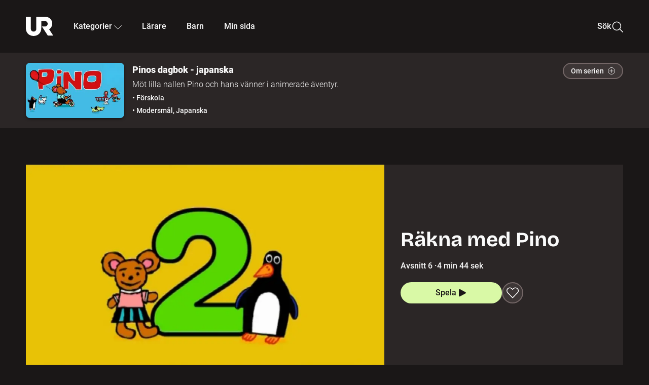

--- FILE ---
content_type: text/html; charset=utf-8
request_url: http://embed.ur.se/program/179466-pinos-dagbok-japanska-rakna-med-pino
body_size: 20447
content:
<!DOCTYPE html><html lang="sv"><head><link rel="preload" href="/fonts/Roboto-300.woff2" as="font" crossorigin="" data-next-head=""/><link rel="preload" href="/fonts/Roboto-500.woff2" as="font" crossorigin="" data-next-head=""/><link rel="preload" href="/fonts/Roboto-900.woff2" as="font" crossorigin="" data-next-head=""/><link rel="icon" href="/favicon.ico" data-next-head=""/><meta charSet="utf-8" data-next-head=""/><meta name="viewport" content="width=device-width, initial-scale=1.0, user-scalable=yes" data-next-head=""/><meta name="format-detection" content="telephone=no" data-next-head=""/><link rel="icon" sizes="192x192" href="/touch-icons/touch-icon-192x192.png" data-next-head=""/><link rel="apple-touch-icon" sizes="192x192" href="/touch-icons/touch-icon-192x192.png" data-next-head=""/><link rel="apple-touch-icon" sizes="180x180" href="/touch-icons/touch-icon-180x180.png" data-next-head=""/><link rel="apple-touch-icon" sizes="152x152" href="/touch-icons/touch-icon-152x152.png" data-next-head=""/><link rel="apple-touch-icon" sizes="144x144" href="/touch-icons/touch-icon-144x144.png" data-next-head=""/><link rel="apple-touch-icon" sizes="120x120" href="/touch-icons/touch-icon-120x120.png" data-next-head=""/><link rel="apple-touch-icon" sizes="114x114" href="/touch-icons/touch-icon-114x114.png" data-next-head=""/><link rel="apple-touch-icon" sizes="76x76" href="/touch-icons/touch-icon-76x76.png" data-next-head=""/><link rel="apple-touch-icon" sizes="72x72" href="/touch-icons/touch-icon-72x72.png" data-next-head=""/><link rel="shortcut icon" href="/favicon.ico" data-next-head=""/><link rel="manifest" href="/manifest.json" data-next-head=""/><title data-next-head="">Pinos dagbok - japanska: Räkna med Pino | UR Play</title><meta name="description" content="Pino har lärt sig räkna och idag räknar han sina saker." data-next-head=""/><link rel="canonical" href="https://urplay.se/program/179466-pinos-dagbok-japanska-rakna-med-pino" data-next-head=""/><meta property="og:title" content="Pinos dagbok - japanska: Räkna med Pino | UR Play" data-next-head=""/><meta property="og:locale" content="sv_SE" data-next-head=""/><meta property="og:site_name" content="urplay.se" data-next-head=""/><meta property="og:image" content="https://some-assets.ur.se/some/urplay/179466/hd.jpg" data-next-head=""/><meta property="og:url" content="https://urplay.se/program/179466-pinos-dagbok-japanska-rakna-med-pino" data-next-head=""/><meta property="og:description" content="Pino har lärt sig räkna och idag räknar han sina saker." data-next-head=""/><link rel="preload" as="image" imageSrcSet="/_next/image?url=https%3A%2F%2Fassets.ur.se%2Fid%2F179466%2Fimages%2F1_xl.jpg&amp;w=128&amp;q=75 128w, /_next/image?url=https%3A%2F%2Fassets.ur.se%2Fid%2F179466%2Fimages%2F1_xl.jpg&amp;w=256&amp;q=75 256w, /_next/image?url=https%3A%2F%2Fassets.ur.se%2Fid%2F179466%2Fimages%2F1_xl.jpg&amp;w=384&amp;q=75 384w, /_next/image?url=https%3A%2F%2Fassets.ur.se%2Fid%2F179466%2Fimages%2F1_xl.jpg&amp;w=640&amp;q=75 640w, /_next/image?url=https%3A%2F%2Fassets.ur.se%2Fid%2F179466%2Fimages%2F1_xl.jpg&amp;w=768&amp;q=75 768w, /_next/image?url=https%3A%2F%2Fassets.ur.se%2Fid%2F179466%2Fimages%2F1_xl.jpg&amp;w=1201&amp;q=75 1201w, /_next/image?url=https%3A%2F%2Fassets.ur.se%2Fid%2F179466%2Fimages%2F1_xl.jpg&amp;w=1441&amp;q=75 1441w, /_next/image?url=https%3A%2F%2Fassets.ur.se%2Fid%2F179466%2Fimages%2F1_xl.jpg&amp;w=1601&amp;q=75 1601w" imageSizes="(min-width: 1600px) 1216px, (min-width: 1201px) calc(100vw - 16vw), 100vw" data-next-head=""/><script id="cookiebot-google-consent-mode" data-cookieconsent="ignore" data-nscript="beforeInteractive">
              window.dataLayer = window.dataLayer || [];
              function gtag() {
                  dataLayer.push(arguments);
              }
              gtag('consent', 'default', {
                  'ad_personalization': 'denied',
                  'ad_storage': 'denied',
                  'ad_user_data': 'denied',
                  'analytics_storage': 'denied',
                  'functionality_storage': 'denied',
                  'personalization_storage': 'denied',
                  'security_storage': 'granted',
                  'wait_for_update': 500,
              });
              gtag("set", "ads_data_redaction", true);
              gtag("set", "url_passthrough", false);
          </script><link rel="preload" href="/_next/static/chunks/7076bda25b28cdb3.css" as="style"/><link rel="stylesheet" href="/_next/static/chunks/7076bda25b28cdb3.css" data-n-g=""/><link rel="preload" href="/_next/static/chunks/8ba995117cd39e53.css" as="style"/><link rel="stylesheet" href="/_next/static/chunks/8ba995117cd39e53.css" data-n-p=""/><link rel="preload" href="/_next/static/chunks/d77254097e403903.css" as="style"/><link rel="stylesheet" href="/_next/static/chunks/d77254097e403903.css" data-n-p=""/><link rel="preload" href="/_next/static/chunks/6a1d627e8838146f.css" as="style"/><link rel="stylesheet" href="/_next/static/chunks/6a1d627e8838146f.css" data-n-p=""/><noscript data-n-css=""></noscript><script id="Cookiebot" src="https://consent.cookiebot.com/uc.js" data-cbid="60f149ef-77bc-47f4-90c1-a55c6b64370d" type="text/javascript" defer="" data-nscript="beforeInteractive"></script><script src="/_next/static/chunks/06c84a502ab9d3a6.js" defer=""></script><script src="/_next/static/chunks/b380abb205c1896b.js" defer=""></script><script src="/_next/static/chunks/fd090f91ffbf2c6f.js" defer=""></script><script src="/_next/static/chunks/44782f074879ae1a.js" defer=""></script><script src="/_next/static/chunks/b50dd62bc0b2aabb.js" defer=""></script><script src="/_next/static/chunks/ecaa78903e1eaa47.js" defer=""></script><script src="/_next/static/chunks/706f4a91dbda12c5.js" defer=""></script><script src="/_next/static/chunks/2dcf2b82d1abe3ca.js" defer=""></script><script src="/_next/static/chunks/turbopack-4fa6a9079b815717.js" defer=""></script><script src="/_next/static/chunks/cfd4511bdc25f8bd.js" defer=""></script><script src="/_next/static/chunks/977ae3c40d192485.js" defer=""></script><script src="/_next/static/chunks/b79c01ad360c2b27.js" defer=""></script><script src="/_next/static/chunks/89bd07bb96e7e805.js" defer=""></script><script src="/_next/static/chunks/6e2be0a6cc05dde2.js" defer=""></script><script src="/_next/static/chunks/747b0afadc29f853.js" defer=""></script><script src="/_next/static/chunks/39a7c0f53eb0d16b.js" defer=""></script><script src="/_next/static/chunks/a3b42c400f541bae.js" defer=""></script><script src="/_next/static/chunks/18de73f3f3a794ff.js" defer=""></script><script src="/_next/static/chunks/turbopack-21895aa7adcff0dd.js" defer=""></script><script src="/_next/static/28c7nCYd_ki2HcCZP3Fet/_ssgManifest.js" defer=""></script><script src="/_next/static/28c7nCYd_ki2HcCZP3Fet/_buildManifest.js" defer=""></script><meta name="sentry-trace" content="164237f9adddb46300aff37621b86319-60820b298a69c772-0"/><meta name="baggage" content="sentry-environment=production,sentry-public_key=ef851232e4a5b9cdde2454c5acff091c,sentry-trace_id=164237f9adddb46300aff37621b86319,sentry-sampled=false,sentry-sample_rand=0.20031596082919223,sentry-sample_rate=0.01"/></head><body><div id="__next"><div class="Layout-module__fmZ1UG__mainBackground"><header class=""><div class="SiteHeader-module__gsr0IW__siteHeader"><div class="SiteHeader-module__gsr0IW__wrapper"><button id="resetFocus" tabindex="-1" aria-hidden="true" class="SiteHeader-module__gsr0IW__resetFocusButton"></button><a class="SiteHeader-module__gsr0IW__accessibilityLinks" href="#huvudinnehall">Till huvudinnehåll</a><div class="SiteHeader-module__gsr0IW__menuContainer SiteHeader-module__gsr0IW__hideMenu"><nav aria-label="Huvudmeny" class="PrimaryNavigation-module__g0Mera__navigation" tabindex="-1"><ul class="menu PrimaryNavigation-module__g0Mera__menuWrapper"><li class="PrimaryNavigation-module__g0Mera__logoItem"><div class="PrimaryNavigation-module__g0Mera__mobileCloseButtonContainer"><button class="PrimaryNavigation-module__g0Mera__mobileCloseButton" aria-label="Stäng huvudmeny" aria-controls="Huvudmeny" aria-expanded="false"><svg xmlns="http://www.w3.org/2000/svg" width="24" height="24" viewBox="0 0 24 24" aria-hidden="true" focusable="false" class="PrimaryNavigation-module__g0Mera__closeIcon"><path fill="none" fill-rule="evenodd" stroke="#110737" stroke-linecap="round" stroke-linejoin="round" stroke-width="1.5" d="m4.5 19.5 15-15m-15 0 15 15"></path></svg></button></div><a class="PrimaryNavigation-module__g0Mera__logoLink" data-trk-primary-navigation="Logo" href="/"><svg xmlns="http://www.w3.org/2000/svg" width="200" height="200" viewBox="0 0 200 200" class="PrimaryNavigation-module__g0Mera__logo" focusable="false" role="img" aria-label="UR Play"><path fill="#FFF" fill-rule="evenodd" d="M169.92 125.104c13.91-8.81 23.22-24.207 23.019-41.648C193.253 56.257 170.449 34 143.115 34H76.347v87.325c0 12.838-8.964 20.61-20.02 20.61-11.058 0-20.022-7.772-20.022-20.61V34H0v82.572C0 153.03 25.218 174 56.326 174c31.109 0 56.325-20.97 56.325-57.428V64.85h26.147c10.995 0 20.3 8.564 20.625 19.5.336 11.364-8.852 20.713-20.197 20.713H117.4l43.065 66.312H200z"></path></svg></a></li><li class="PrimaryNavigation-module__g0Mera__navItem PrimaryNavigation-module__g0Mera__categoriesNavItemDesktop"><button aria-expanded="false" data-trk-primary-navigation-kategorier="closed" class="NavDropdown-module__Tj6GOG__navButton" data-trk-primary-navigation="Kategorier" type="button">Kategorier<svg xmlns="http://www.w3.org/2000/svg" width="24" height="24" viewBox="0 0 24 24" aria-hidden="true" class="NavDropdown-module__Tj6GOG__caret Caret-module__Bw2tFq__down" focusable="false"><path fill="none" stroke="#110737" stroke-linecap="round" stroke-linejoin="round" stroke-width="1.5" d="M23.25 16.689 12.53 5.97a.75.75 0 0 0-1.06 0L.75 16.689"></path></svg></button><div class="NavDropdown-module__Tj6GOG__navMenu"><div aria-hidden="true" class="CategoriesMenu-module__nuJBlW__backdrop CategoriesMenu-module__nuJBlW__noBackdrop"></div><div class="CategoriesMenu-module__nuJBlW__categoriesMenu"><div class="CategoriesMenu-module__nuJBlW__topRow"><a tabindex="0" class="Button-module__s3b5nq__button Button-module__s3b5nq__secondaryButton Button-module__s3b5nq__linkButton Button-module__s3b5nq__smallButton Button-module__s3b5nq__chipButton" href="/bladdra/alla-kategorier">Alla kategorier</a><a tabindex="0" class="Button-module__s3b5nq__button Button-module__s3b5nq__secondaryButton Button-module__s3b5nq__linkButton Button-module__s3b5nq__smallButton Button-module__s3b5nq__chipButton" href="/bladdra/alla-program">Program A till Ö</a></div><ul class="CategoriesMenu-module__nuJBlW__highlightedCategories"><li class="NavigationListItem-module__T6YIQq__item CategoriesMenu-module__nuJBlW__categoryItem"><div class="NavigationListItem-module__T6YIQq__imageOverlay"></div><img alt="" loading="lazy" width="640" height="360" decoding="async" data-nimg="1" class="NavigationListItem-module__T6YIQq__categoryImage" style="color:transparent" sizes="(min-width: 1600px) calc(1216px * .24), (min-width: 1201px) calc((100vw - 16vw) * .24), (min-width: 768px) 24vw, (min-width: 640px) 48vw, 38vw" srcSet="/_next/image?url=https%3A%2F%2Fur.imagevault.app%2Fpublishedmedia%2F9m6olbh6d9ei2kyj2kmu%2Fsyntolkatny.png&amp;w=128&amp;q=75 128w, /_next/image?url=https%3A%2F%2Fur.imagevault.app%2Fpublishedmedia%2F9m6olbh6d9ei2kyj2kmu%2Fsyntolkatny.png&amp;w=256&amp;q=75 256w, /_next/image?url=https%3A%2F%2Fur.imagevault.app%2Fpublishedmedia%2F9m6olbh6d9ei2kyj2kmu%2Fsyntolkatny.png&amp;w=384&amp;q=75 384w, /_next/image?url=https%3A%2F%2Fur.imagevault.app%2Fpublishedmedia%2F9m6olbh6d9ei2kyj2kmu%2Fsyntolkatny.png&amp;w=640&amp;q=75 640w, /_next/image?url=https%3A%2F%2Fur.imagevault.app%2Fpublishedmedia%2F9m6olbh6d9ei2kyj2kmu%2Fsyntolkatny.png&amp;w=768&amp;q=75 768w, /_next/image?url=https%3A%2F%2Fur.imagevault.app%2Fpublishedmedia%2F9m6olbh6d9ei2kyj2kmu%2Fsyntolkatny.png&amp;w=1201&amp;q=75 1201w, /_next/image?url=https%3A%2F%2Fur.imagevault.app%2Fpublishedmedia%2F9m6olbh6d9ei2kyj2kmu%2Fsyntolkatny.png&amp;w=1441&amp;q=75 1441w, /_next/image?url=https%3A%2F%2Fur.imagevault.app%2Fpublishedmedia%2F9m6olbh6d9ei2kyj2kmu%2Fsyntolkatny.png&amp;w=1601&amp;q=75 1601w" src="/_next/image?url=https%3A%2F%2Fur.imagevault.app%2Fpublishedmedia%2F9m6olbh6d9ei2kyj2kmu%2Fsyntolkatny.png&amp;w=1601&amp;q=75"/><a class="NavigationListItem-module__T6YIQq__categoryLink" data-trk-categories-menu="Syntolkat" href="/bladdra/syntolkat"><span class="NavigationListItem-module__T6YIQq__linkText">Syntolkat</span></a><div class="NavigationListItem-module__T6YIQq__gradient"></div></li><li class="NavigationListItem-module__T6YIQq__item CategoriesMenu-module__nuJBlW__categoryItem"><div class="NavigationListItem-module__T6YIQq__imageOverlay"></div><img alt="" loading="lazy" width="640" height="360" decoding="async" data-nimg="1" class="NavigationListItem-module__T6YIQq__categoryImage" style="color:transparent" sizes="(min-width: 1600px) calc(1216px * .24), (min-width: 1201px) calc((100vw - 16vw) * .24), (min-width: 768px) 24vw, (min-width: 640px) 48vw, 38vw" srcSet="/_next/image?url=https%3A%2F%2Fur.imagevault.app%2Fpublishedmedia%2Frhqa3paguquththzuoa4%2Fdokumenta-rny.png&amp;w=128&amp;q=75 128w, /_next/image?url=https%3A%2F%2Fur.imagevault.app%2Fpublishedmedia%2Frhqa3paguquththzuoa4%2Fdokumenta-rny.png&amp;w=256&amp;q=75 256w, /_next/image?url=https%3A%2F%2Fur.imagevault.app%2Fpublishedmedia%2Frhqa3paguquththzuoa4%2Fdokumenta-rny.png&amp;w=384&amp;q=75 384w, /_next/image?url=https%3A%2F%2Fur.imagevault.app%2Fpublishedmedia%2Frhqa3paguquththzuoa4%2Fdokumenta-rny.png&amp;w=640&amp;q=75 640w, /_next/image?url=https%3A%2F%2Fur.imagevault.app%2Fpublishedmedia%2Frhqa3paguquththzuoa4%2Fdokumenta-rny.png&amp;w=768&amp;q=75 768w, /_next/image?url=https%3A%2F%2Fur.imagevault.app%2Fpublishedmedia%2Frhqa3paguquththzuoa4%2Fdokumenta-rny.png&amp;w=1201&amp;q=75 1201w, /_next/image?url=https%3A%2F%2Fur.imagevault.app%2Fpublishedmedia%2Frhqa3paguquththzuoa4%2Fdokumenta-rny.png&amp;w=1441&amp;q=75 1441w, /_next/image?url=https%3A%2F%2Fur.imagevault.app%2Fpublishedmedia%2Frhqa3paguquththzuoa4%2Fdokumenta-rny.png&amp;w=1601&amp;q=75 1601w" src="/_next/image?url=https%3A%2F%2Fur.imagevault.app%2Fpublishedmedia%2Frhqa3paguquththzuoa4%2Fdokumenta-rny.png&amp;w=1601&amp;q=75"/><a class="NavigationListItem-module__T6YIQq__categoryLink" data-trk-categories-menu="Dokumentär" href="/bladdra/dokumentar"><span class="NavigationListItem-module__T6YIQq__linkText">Dokumentär</span></a><div class="NavigationListItem-module__T6YIQq__gradient"></div></li><li class="NavigationListItem-module__T6YIQq__item CategoriesMenu-module__nuJBlW__categoryItem"><div class="NavigationListItem-module__T6YIQq__imageOverlay"></div><img alt="" loading="lazy" width="640" height="360" decoding="async" data-nimg="1" class="NavigationListItem-module__T6YIQq__categoryImage" style="color:transparent" sizes="(min-width: 1600px) calc(1216px * .24), (min-width: 1201px) calc((100vw - 16vw) * .24), (min-width: 768px) 24vw, (min-width: 640px) 48vw, 38vw" srcSet="/_next/image?url=https%3A%2F%2Fur.imagevault.app%2Fpublishedmedia%2Fash3p5xkwl2oxew6vpk0%2FKortfilm_kategori.png&amp;w=128&amp;q=75 128w, /_next/image?url=https%3A%2F%2Fur.imagevault.app%2Fpublishedmedia%2Fash3p5xkwl2oxew6vpk0%2FKortfilm_kategori.png&amp;w=256&amp;q=75 256w, /_next/image?url=https%3A%2F%2Fur.imagevault.app%2Fpublishedmedia%2Fash3p5xkwl2oxew6vpk0%2FKortfilm_kategori.png&amp;w=384&amp;q=75 384w, /_next/image?url=https%3A%2F%2Fur.imagevault.app%2Fpublishedmedia%2Fash3p5xkwl2oxew6vpk0%2FKortfilm_kategori.png&amp;w=640&amp;q=75 640w, /_next/image?url=https%3A%2F%2Fur.imagevault.app%2Fpublishedmedia%2Fash3p5xkwl2oxew6vpk0%2FKortfilm_kategori.png&amp;w=768&amp;q=75 768w, /_next/image?url=https%3A%2F%2Fur.imagevault.app%2Fpublishedmedia%2Fash3p5xkwl2oxew6vpk0%2FKortfilm_kategori.png&amp;w=1201&amp;q=75 1201w, /_next/image?url=https%3A%2F%2Fur.imagevault.app%2Fpublishedmedia%2Fash3p5xkwl2oxew6vpk0%2FKortfilm_kategori.png&amp;w=1441&amp;q=75 1441w, /_next/image?url=https%3A%2F%2Fur.imagevault.app%2Fpublishedmedia%2Fash3p5xkwl2oxew6vpk0%2FKortfilm_kategori.png&amp;w=1601&amp;q=75 1601w" src="/_next/image?url=https%3A%2F%2Fur.imagevault.app%2Fpublishedmedia%2Fash3p5xkwl2oxew6vpk0%2FKortfilm_kategori.png&amp;w=1601&amp;q=75"/><a class="NavigationListItem-module__T6YIQq__categoryLink" data-trk-categories-menu="Kortfilm" href="/bladdra/kortfilm"><span class="NavigationListItem-module__T6YIQq__linkText">Kortfilm</span></a><div class="NavigationListItem-module__T6YIQq__gradient"></div></li><li class="NavigationListItem-module__T6YIQq__item CategoriesMenu-module__nuJBlW__categoryItem"><div class="NavigationListItem-module__T6YIQq__imageOverlay"></div><img alt="" loading="lazy" width="640" height="360" decoding="async" data-nimg="1" class="NavigationListItem-module__T6YIQq__categoryImage" style="color:transparent" sizes="(min-width: 1600px) calc(1216px * .24), (min-width: 1201px) calc((100vw - 16vw) * .24), (min-width: 768px) 24vw, (min-width: 640px) 48vw, 38vw" srcSet="/_next/image?url=https%3A%2F%2Fur.imagevault.app%2Fpublishedmedia%2F83s66kbxiipc46zanxcf%2Fdramany.png&amp;w=128&amp;q=75 128w, /_next/image?url=https%3A%2F%2Fur.imagevault.app%2Fpublishedmedia%2F83s66kbxiipc46zanxcf%2Fdramany.png&amp;w=256&amp;q=75 256w, /_next/image?url=https%3A%2F%2Fur.imagevault.app%2Fpublishedmedia%2F83s66kbxiipc46zanxcf%2Fdramany.png&amp;w=384&amp;q=75 384w, /_next/image?url=https%3A%2F%2Fur.imagevault.app%2Fpublishedmedia%2F83s66kbxiipc46zanxcf%2Fdramany.png&amp;w=640&amp;q=75 640w, /_next/image?url=https%3A%2F%2Fur.imagevault.app%2Fpublishedmedia%2F83s66kbxiipc46zanxcf%2Fdramany.png&amp;w=768&amp;q=75 768w, /_next/image?url=https%3A%2F%2Fur.imagevault.app%2Fpublishedmedia%2F83s66kbxiipc46zanxcf%2Fdramany.png&amp;w=1201&amp;q=75 1201w, /_next/image?url=https%3A%2F%2Fur.imagevault.app%2Fpublishedmedia%2F83s66kbxiipc46zanxcf%2Fdramany.png&amp;w=1441&amp;q=75 1441w, /_next/image?url=https%3A%2F%2Fur.imagevault.app%2Fpublishedmedia%2F83s66kbxiipc46zanxcf%2Fdramany.png&amp;w=1601&amp;q=75 1601w" src="/_next/image?url=https%3A%2F%2Fur.imagevault.app%2Fpublishedmedia%2F83s66kbxiipc46zanxcf%2Fdramany.png&amp;w=1601&amp;q=75"/><a class="NavigationListItem-module__T6YIQq__categoryLink" data-trk-categories-menu="Drama" href="/bladdra/drama"><span class="NavigationListItem-module__T6YIQq__linkText">Drama</span></a><div class="NavigationListItem-module__T6YIQq__gradient"></div></li><li class="NavigationListItem-module__T6YIQq__item CategoriesMenu-module__nuJBlW__categoryItem"><div class="NavigationListItem-module__T6YIQq__imageOverlay"></div><img alt="" loading="lazy" width="640" height="360" decoding="async" data-nimg="1" class="NavigationListItem-module__T6YIQq__categoryImage" style="color:transparent" sizes="(min-width: 1600px) calc(1216px * .24), (min-width: 1201px) calc((100vw - 16vw) * .24), (min-width: 768px) 24vw, (min-width: 640px) 48vw, 38vw" srcSet="/_next/image?url=https%3A%2F%2Fur.imagevault.app%2Fpublishedmedia%2Ft3a3nq9md6wi29ksvh3d%2Ffo-rela-sningarny.png&amp;w=128&amp;q=75 128w, /_next/image?url=https%3A%2F%2Fur.imagevault.app%2Fpublishedmedia%2Ft3a3nq9md6wi29ksvh3d%2Ffo-rela-sningarny.png&amp;w=256&amp;q=75 256w, /_next/image?url=https%3A%2F%2Fur.imagevault.app%2Fpublishedmedia%2Ft3a3nq9md6wi29ksvh3d%2Ffo-rela-sningarny.png&amp;w=384&amp;q=75 384w, /_next/image?url=https%3A%2F%2Fur.imagevault.app%2Fpublishedmedia%2Ft3a3nq9md6wi29ksvh3d%2Ffo-rela-sningarny.png&amp;w=640&amp;q=75 640w, /_next/image?url=https%3A%2F%2Fur.imagevault.app%2Fpublishedmedia%2Ft3a3nq9md6wi29ksvh3d%2Ffo-rela-sningarny.png&amp;w=768&amp;q=75 768w, /_next/image?url=https%3A%2F%2Fur.imagevault.app%2Fpublishedmedia%2Ft3a3nq9md6wi29ksvh3d%2Ffo-rela-sningarny.png&amp;w=1201&amp;q=75 1201w, /_next/image?url=https%3A%2F%2Fur.imagevault.app%2Fpublishedmedia%2Ft3a3nq9md6wi29ksvh3d%2Ffo-rela-sningarny.png&amp;w=1441&amp;q=75 1441w, /_next/image?url=https%3A%2F%2Fur.imagevault.app%2Fpublishedmedia%2Ft3a3nq9md6wi29ksvh3d%2Ffo-rela-sningarny.png&amp;w=1601&amp;q=75 1601w" src="/_next/image?url=https%3A%2F%2Fur.imagevault.app%2Fpublishedmedia%2Ft3a3nq9md6wi29ksvh3d%2Ffo-rela-sningarny.png&amp;w=1601&amp;q=75"/><a class="NavigationListItem-module__T6YIQq__categoryLink" data-trk-categories-menu="Föreläsningar" href="/bladdra/forelasningar"><span class="NavigationListItem-module__T6YIQq__linkText">Föreläsningar</span></a><div class="NavigationListItem-module__T6YIQq__gradient"></div></li><li class="NavigationListItem-module__T6YIQq__item CategoriesMenu-module__nuJBlW__categoryItem"><div class="NavigationListItem-module__T6YIQq__imageOverlay"></div><img alt="" loading="lazy" width="640" height="360" decoding="async" data-nimg="1" class="NavigationListItem-module__T6YIQq__categoryImage" style="color:transparent" sizes="(min-width: 1600px) calc(1216px * .24), (min-width: 1201px) calc((100vw - 16vw) * .24), (min-width: 768px) 24vw, (min-width: 640px) 48vw, 38vw" srcSet="/_next/image?url=https%3A%2F%2Fur.imagevault.app%2Fpublishedmedia%2Fche5jfu3y04eyx5x9jwm%2Fvetenskap.png&amp;w=128&amp;q=75 128w, /_next/image?url=https%3A%2F%2Fur.imagevault.app%2Fpublishedmedia%2Fche5jfu3y04eyx5x9jwm%2Fvetenskap.png&amp;w=256&amp;q=75 256w, /_next/image?url=https%3A%2F%2Fur.imagevault.app%2Fpublishedmedia%2Fche5jfu3y04eyx5x9jwm%2Fvetenskap.png&amp;w=384&amp;q=75 384w, /_next/image?url=https%3A%2F%2Fur.imagevault.app%2Fpublishedmedia%2Fche5jfu3y04eyx5x9jwm%2Fvetenskap.png&amp;w=640&amp;q=75 640w, /_next/image?url=https%3A%2F%2Fur.imagevault.app%2Fpublishedmedia%2Fche5jfu3y04eyx5x9jwm%2Fvetenskap.png&amp;w=768&amp;q=75 768w, /_next/image?url=https%3A%2F%2Fur.imagevault.app%2Fpublishedmedia%2Fche5jfu3y04eyx5x9jwm%2Fvetenskap.png&amp;w=1201&amp;q=75 1201w, /_next/image?url=https%3A%2F%2Fur.imagevault.app%2Fpublishedmedia%2Fche5jfu3y04eyx5x9jwm%2Fvetenskap.png&amp;w=1441&amp;q=75 1441w, /_next/image?url=https%3A%2F%2Fur.imagevault.app%2Fpublishedmedia%2Fche5jfu3y04eyx5x9jwm%2Fvetenskap.png&amp;w=1601&amp;q=75 1601w" src="/_next/image?url=https%3A%2F%2Fur.imagevault.app%2Fpublishedmedia%2Fche5jfu3y04eyx5x9jwm%2Fvetenskap.png&amp;w=1601&amp;q=75"/><a class="NavigationListItem-module__T6YIQq__categoryLink" data-trk-categories-menu="Vetenskap &amp; teknik" href="/bladdra/vetenskap"><span class="NavigationListItem-module__T6YIQq__linkText">Vetenskap &amp; teknik</span></a><div class="NavigationListItem-module__T6YIQq__gradient"></div></li><li class="NavigationListItem-module__T6YIQq__item CategoriesMenu-module__nuJBlW__categoryItem"><div class="NavigationListItem-module__T6YIQq__imageOverlay"></div><img alt="" loading="lazy" width="640" height="360" decoding="async" data-nimg="1" class="NavigationListItem-module__T6YIQq__categoryImage" style="color:transparent" sizes="(min-width: 1600px) calc(1216px * .24), (min-width: 1201px) calc((100vw - 16vw) * .24), (min-width: 768px) 24vw, (min-width: 640px) 48vw, 38vw" srcSet="/_next/image?url=https%3A%2F%2Fur.imagevault.app%2Fpublishedmedia%2Fx9un8m0h5shqn4bds1ig%2FPoddar_kategori.png&amp;w=128&amp;q=75 128w, /_next/image?url=https%3A%2F%2Fur.imagevault.app%2Fpublishedmedia%2Fx9un8m0h5shqn4bds1ig%2FPoddar_kategori.png&amp;w=256&amp;q=75 256w, /_next/image?url=https%3A%2F%2Fur.imagevault.app%2Fpublishedmedia%2Fx9un8m0h5shqn4bds1ig%2FPoddar_kategori.png&amp;w=384&amp;q=75 384w, /_next/image?url=https%3A%2F%2Fur.imagevault.app%2Fpublishedmedia%2Fx9un8m0h5shqn4bds1ig%2FPoddar_kategori.png&amp;w=640&amp;q=75 640w, /_next/image?url=https%3A%2F%2Fur.imagevault.app%2Fpublishedmedia%2Fx9un8m0h5shqn4bds1ig%2FPoddar_kategori.png&amp;w=768&amp;q=75 768w, /_next/image?url=https%3A%2F%2Fur.imagevault.app%2Fpublishedmedia%2Fx9un8m0h5shqn4bds1ig%2FPoddar_kategori.png&amp;w=1201&amp;q=75 1201w, /_next/image?url=https%3A%2F%2Fur.imagevault.app%2Fpublishedmedia%2Fx9un8m0h5shqn4bds1ig%2FPoddar_kategori.png&amp;w=1441&amp;q=75 1441w, /_next/image?url=https%3A%2F%2Fur.imagevault.app%2Fpublishedmedia%2Fx9un8m0h5shqn4bds1ig%2FPoddar_kategori.png&amp;w=1601&amp;q=75 1601w" src="/_next/image?url=https%3A%2F%2Fur.imagevault.app%2Fpublishedmedia%2Fx9un8m0h5shqn4bds1ig%2FPoddar_kategori.png&amp;w=1601&amp;q=75"/><a class="NavigationListItem-module__T6YIQq__categoryLink" data-trk-categories-menu="Poddar" href="/bladdra/poddar"><span class="NavigationListItem-module__T6YIQq__linkText">Poddar</span></a><div class="NavigationListItem-module__T6YIQq__gradient"></div></li><li class="NavigationListItem-module__T6YIQq__item CategoriesMenu-module__nuJBlW__categoryItem"><div class="NavigationListItem-module__T6YIQq__imageOverlay"></div><img alt="" loading="lazy" width="640" height="360" decoding="async" data-nimg="1" class="NavigationListItem-module__T6YIQq__categoryImage" style="color:transparent" sizes="(min-width: 1600px) calc(1216px * .24), (min-width: 1201px) calc((100vw - 16vw) * .24), (min-width: 768px) 24vw, (min-width: 640px) 48vw, 38vw" srcSet="/_next/image?url=https%3A%2F%2Fur.imagevault.app%2Fpublishedmedia%2Ftimhztx0qp288dcg6p04%2Fteckenspra-k3.png&amp;w=128&amp;q=75 128w, /_next/image?url=https%3A%2F%2Fur.imagevault.app%2Fpublishedmedia%2Ftimhztx0qp288dcg6p04%2Fteckenspra-k3.png&amp;w=256&amp;q=75 256w, /_next/image?url=https%3A%2F%2Fur.imagevault.app%2Fpublishedmedia%2Ftimhztx0qp288dcg6p04%2Fteckenspra-k3.png&amp;w=384&amp;q=75 384w, /_next/image?url=https%3A%2F%2Fur.imagevault.app%2Fpublishedmedia%2Ftimhztx0qp288dcg6p04%2Fteckenspra-k3.png&amp;w=640&amp;q=75 640w, /_next/image?url=https%3A%2F%2Fur.imagevault.app%2Fpublishedmedia%2Ftimhztx0qp288dcg6p04%2Fteckenspra-k3.png&amp;w=768&amp;q=75 768w, /_next/image?url=https%3A%2F%2Fur.imagevault.app%2Fpublishedmedia%2Ftimhztx0qp288dcg6p04%2Fteckenspra-k3.png&amp;w=1201&amp;q=75 1201w, /_next/image?url=https%3A%2F%2Fur.imagevault.app%2Fpublishedmedia%2Ftimhztx0qp288dcg6p04%2Fteckenspra-k3.png&amp;w=1441&amp;q=75 1441w, /_next/image?url=https%3A%2F%2Fur.imagevault.app%2Fpublishedmedia%2Ftimhztx0qp288dcg6p04%2Fteckenspra-k3.png&amp;w=1601&amp;q=75 1601w" src="/_next/image?url=https%3A%2F%2Fur.imagevault.app%2Fpublishedmedia%2Ftimhztx0qp288dcg6p04%2Fteckenspra-k3.png&amp;w=1601&amp;q=75"/><a class="NavigationListItem-module__T6YIQq__categoryLink" data-trk-categories-menu="Svenskt teckenspråk" href="/bladdra/svenskt-teckensprak"><span class="NavigationListItem-module__T6YIQq__linkText">Svenskt teckenspråk</span></a><div class="NavigationListItem-module__T6YIQq__gradient"></div></li></ul><div><span class="CategoriesMenu-module__nuJBlW__headingMinorityLanguages">Nationella minoriteter</span><ul class="CategoriesMenu-module__nuJBlW__minorityLanguages"><li class="NavigationListItem-module__T6YIQq__item CategoriesMenu-module__nuJBlW__minorityLanguagesItem"><div class="NavigationListItem-module__T6YIQq__imageOverlay"></div><img alt="" loading="lazy" width="640" height="360" decoding="async" data-nimg="1" class="NavigationListItem-module__T6YIQq__categoryImage" style="color:transparent" sizes="(min-width: 1600px) calc(1216px * .24), (min-width: 1201px) calc((100vw - 16vw) * .24), (min-width: 768px) 24vw, (min-width: 640px) 48vw, 38vw" srcSet="/_next/image?url=https%3A%2F%2Fur.imagevault.app%2Fpublishedmedia%2Fgklph3j35xmoo3pfe33m%2FFinska.png&amp;w=128&amp;q=75 128w, /_next/image?url=https%3A%2F%2Fur.imagevault.app%2Fpublishedmedia%2Fgklph3j35xmoo3pfe33m%2FFinska.png&amp;w=256&amp;q=75 256w, /_next/image?url=https%3A%2F%2Fur.imagevault.app%2Fpublishedmedia%2Fgklph3j35xmoo3pfe33m%2FFinska.png&amp;w=384&amp;q=75 384w, /_next/image?url=https%3A%2F%2Fur.imagevault.app%2Fpublishedmedia%2Fgklph3j35xmoo3pfe33m%2FFinska.png&amp;w=640&amp;q=75 640w, /_next/image?url=https%3A%2F%2Fur.imagevault.app%2Fpublishedmedia%2Fgklph3j35xmoo3pfe33m%2FFinska.png&amp;w=768&amp;q=75 768w, /_next/image?url=https%3A%2F%2Fur.imagevault.app%2Fpublishedmedia%2Fgklph3j35xmoo3pfe33m%2FFinska.png&amp;w=1201&amp;q=75 1201w, /_next/image?url=https%3A%2F%2Fur.imagevault.app%2Fpublishedmedia%2Fgklph3j35xmoo3pfe33m%2FFinska.png&amp;w=1441&amp;q=75 1441w, /_next/image?url=https%3A%2F%2Fur.imagevault.app%2Fpublishedmedia%2Fgklph3j35xmoo3pfe33m%2FFinska.png&amp;w=1601&amp;q=75 1601w" src="/_next/image?url=https%3A%2F%2Fur.imagevault.app%2Fpublishedmedia%2Fgklph3j35xmoo3pfe33m%2FFinska.png&amp;w=1601&amp;q=75"/><a class="NavigationListItem-module__T6YIQq__categoryLink" data-trk-categories-menu="Finska" href="/bladdra/finska"><span class="NavigationListItem-module__T6YIQq__linkText">Finska</span></a><div class="NavigationListItem-module__T6YIQq__gradient"></div></li><li class="NavigationListItem-module__T6YIQq__item CategoriesMenu-module__nuJBlW__minorityLanguagesItem"><div class="NavigationListItem-module__T6YIQq__imageOverlay"></div><img alt="" loading="lazy" width="640" height="360" decoding="async" data-nimg="1" class="NavigationListItem-module__T6YIQq__categoryImage" style="color:transparent" sizes="(min-width: 1600px) calc(1216px * .24), (min-width: 1201px) calc((100vw - 16vw) * .24), (min-width: 768px) 24vw, (min-width: 640px) 48vw, 38vw" srcSet="/_next/image?url=https%3A%2F%2Fur.imagevault.app%2Fpublishedmedia%2Fymydi91ihy6x98yto9ev%2FJiddisch.png&amp;w=128&amp;q=75 128w, /_next/image?url=https%3A%2F%2Fur.imagevault.app%2Fpublishedmedia%2Fymydi91ihy6x98yto9ev%2FJiddisch.png&amp;w=256&amp;q=75 256w, /_next/image?url=https%3A%2F%2Fur.imagevault.app%2Fpublishedmedia%2Fymydi91ihy6x98yto9ev%2FJiddisch.png&amp;w=384&amp;q=75 384w, /_next/image?url=https%3A%2F%2Fur.imagevault.app%2Fpublishedmedia%2Fymydi91ihy6x98yto9ev%2FJiddisch.png&amp;w=640&amp;q=75 640w, /_next/image?url=https%3A%2F%2Fur.imagevault.app%2Fpublishedmedia%2Fymydi91ihy6x98yto9ev%2FJiddisch.png&amp;w=768&amp;q=75 768w, /_next/image?url=https%3A%2F%2Fur.imagevault.app%2Fpublishedmedia%2Fymydi91ihy6x98yto9ev%2FJiddisch.png&amp;w=1201&amp;q=75 1201w, /_next/image?url=https%3A%2F%2Fur.imagevault.app%2Fpublishedmedia%2Fymydi91ihy6x98yto9ev%2FJiddisch.png&amp;w=1441&amp;q=75 1441w, /_next/image?url=https%3A%2F%2Fur.imagevault.app%2Fpublishedmedia%2Fymydi91ihy6x98yto9ev%2FJiddisch.png&amp;w=1601&amp;q=75 1601w" src="/_next/image?url=https%3A%2F%2Fur.imagevault.app%2Fpublishedmedia%2Fymydi91ihy6x98yto9ev%2FJiddisch.png&amp;w=1601&amp;q=75"/><a class="NavigationListItem-module__T6YIQq__categoryLink" data-trk-categories-menu="Jiddisch" href="/bladdra/jiddisch"><span class="NavigationListItem-module__T6YIQq__linkText">Jiddisch</span></a><div class="NavigationListItem-module__T6YIQq__gradient"></div></li><li class="NavigationListItem-module__T6YIQq__item CategoriesMenu-module__nuJBlW__minorityLanguagesItem"><div class="NavigationListItem-module__T6YIQq__imageOverlay"></div><img alt="" loading="lazy" width="640" height="360" decoding="async" data-nimg="1" class="NavigationListItem-module__T6YIQq__categoryImage" style="color:transparent" sizes="(min-width: 1600px) calc(1216px * .24), (min-width: 1201px) calc((100vw - 16vw) * .24), (min-width: 768px) 24vw, (min-width: 640px) 48vw, 38vw" srcSet="/_next/image?url=https%3A%2F%2Fur.imagevault.app%2Fpublishedmedia%2F1cm4gy0uzaqmvfi9mgv7%2FMea-nkieli.png&amp;w=128&amp;q=75 128w, /_next/image?url=https%3A%2F%2Fur.imagevault.app%2Fpublishedmedia%2F1cm4gy0uzaqmvfi9mgv7%2FMea-nkieli.png&amp;w=256&amp;q=75 256w, /_next/image?url=https%3A%2F%2Fur.imagevault.app%2Fpublishedmedia%2F1cm4gy0uzaqmvfi9mgv7%2FMea-nkieli.png&amp;w=384&amp;q=75 384w, /_next/image?url=https%3A%2F%2Fur.imagevault.app%2Fpublishedmedia%2F1cm4gy0uzaqmvfi9mgv7%2FMea-nkieli.png&amp;w=640&amp;q=75 640w, /_next/image?url=https%3A%2F%2Fur.imagevault.app%2Fpublishedmedia%2F1cm4gy0uzaqmvfi9mgv7%2FMea-nkieli.png&amp;w=768&amp;q=75 768w, /_next/image?url=https%3A%2F%2Fur.imagevault.app%2Fpublishedmedia%2F1cm4gy0uzaqmvfi9mgv7%2FMea-nkieli.png&amp;w=1201&amp;q=75 1201w, /_next/image?url=https%3A%2F%2Fur.imagevault.app%2Fpublishedmedia%2F1cm4gy0uzaqmvfi9mgv7%2FMea-nkieli.png&amp;w=1441&amp;q=75 1441w, /_next/image?url=https%3A%2F%2Fur.imagevault.app%2Fpublishedmedia%2F1cm4gy0uzaqmvfi9mgv7%2FMea-nkieli.png&amp;w=1601&amp;q=75 1601w" src="/_next/image?url=https%3A%2F%2Fur.imagevault.app%2Fpublishedmedia%2F1cm4gy0uzaqmvfi9mgv7%2FMea-nkieli.png&amp;w=1601&amp;q=75"/><a class="NavigationListItem-module__T6YIQq__categoryLink" data-trk-categories-menu="Meänkieli" href="/bladdra/meankieli"><span class="NavigationListItem-module__T6YIQq__linkText">Meänkieli</span></a><div class="NavigationListItem-module__T6YIQq__gradient"></div></li><li class="NavigationListItem-module__T6YIQq__item CategoriesMenu-module__nuJBlW__minorityLanguagesItem"><div class="NavigationListItem-module__T6YIQq__imageOverlay"></div><img alt="" loading="lazy" width="640" height="360" decoding="async" data-nimg="1" class="NavigationListItem-module__T6YIQq__categoryImage" style="color:transparent" sizes="(min-width: 1600px) calc(1216px * .24), (min-width: 1201px) calc((100vw - 16vw) * .24), (min-width: 768px) 24vw, (min-width: 640px) 48vw, 38vw" srcSet="/_next/image?url=https%3A%2F%2Fur.imagevault.app%2Fpublishedmedia%2Fy6yw0zv2rz1a1ucaccz7%2FRomani.png&amp;w=128&amp;q=75 128w, /_next/image?url=https%3A%2F%2Fur.imagevault.app%2Fpublishedmedia%2Fy6yw0zv2rz1a1ucaccz7%2FRomani.png&amp;w=256&amp;q=75 256w, /_next/image?url=https%3A%2F%2Fur.imagevault.app%2Fpublishedmedia%2Fy6yw0zv2rz1a1ucaccz7%2FRomani.png&amp;w=384&amp;q=75 384w, /_next/image?url=https%3A%2F%2Fur.imagevault.app%2Fpublishedmedia%2Fy6yw0zv2rz1a1ucaccz7%2FRomani.png&amp;w=640&amp;q=75 640w, /_next/image?url=https%3A%2F%2Fur.imagevault.app%2Fpublishedmedia%2Fy6yw0zv2rz1a1ucaccz7%2FRomani.png&amp;w=768&amp;q=75 768w, /_next/image?url=https%3A%2F%2Fur.imagevault.app%2Fpublishedmedia%2Fy6yw0zv2rz1a1ucaccz7%2FRomani.png&amp;w=1201&amp;q=75 1201w, /_next/image?url=https%3A%2F%2Fur.imagevault.app%2Fpublishedmedia%2Fy6yw0zv2rz1a1ucaccz7%2FRomani.png&amp;w=1441&amp;q=75 1441w, /_next/image?url=https%3A%2F%2Fur.imagevault.app%2Fpublishedmedia%2Fy6yw0zv2rz1a1ucaccz7%2FRomani.png&amp;w=1601&amp;q=75 1601w" src="/_next/image?url=https%3A%2F%2Fur.imagevault.app%2Fpublishedmedia%2Fy6yw0zv2rz1a1ucaccz7%2FRomani.png&amp;w=1601&amp;q=75"/><a class="NavigationListItem-module__T6YIQq__categoryLink" data-trk-categories-menu="Romani" href="/bladdra/romani"><span class="NavigationListItem-module__T6YIQq__linkText">Romani</span></a><div class="NavigationListItem-module__T6YIQq__gradient"></div></li><li class="NavigationListItem-module__T6YIQq__item CategoriesMenu-module__nuJBlW__minorityLanguagesItem"><div class="NavigationListItem-module__T6YIQq__imageOverlay"></div><img alt="" loading="lazy" width="640" height="360" decoding="async" data-nimg="1" class="NavigationListItem-module__T6YIQq__categoryImage" style="color:transparent" sizes="(min-width: 1600px) calc(1216px * .24), (min-width: 1201px) calc((100vw - 16vw) * .24), (min-width: 768px) 24vw, (min-width: 640px) 48vw, 38vw" srcSet="/_next/image?url=https%3A%2F%2Fur.imagevault.app%2Fpublishedmedia%2F7a5zwn4o490f3vmxm9ee%2FSamiska.png&amp;w=128&amp;q=75 128w, /_next/image?url=https%3A%2F%2Fur.imagevault.app%2Fpublishedmedia%2F7a5zwn4o490f3vmxm9ee%2FSamiska.png&amp;w=256&amp;q=75 256w, /_next/image?url=https%3A%2F%2Fur.imagevault.app%2Fpublishedmedia%2F7a5zwn4o490f3vmxm9ee%2FSamiska.png&amp;w=384&amp;q=75 384w, /_next/image?url=https%3A%2F%2Fur.imagevault.app%2Fpublishedmedia%2F7a5zwn4o490f3vmxm9ee%2FSamiska.png&amp;w=640&amp;q=75 640w, /_next/image?url=https%3A%2F%2Fur.imagevault.app%2Fpublishedmedia%2F7a5zwn4o490f3vmxm9ee%2FSamiska.png&amp;w=768&amp;q=75 768w, /_next/image?url=https%3A%2F%2Fur.imagevault.app%2Fpublishedmedia%2F7a5zwn4o490f3vmxm9ee%2FSamiska.png&amp;w=1201&amp;q=75 1201w, /_next/image?url=https%3A%2F%2Fur.imagevault.app%2Fpublishedmedia%2F7a5zwn4o490f3vmxm9ee%2FSamiska.png&amp;w=1441&amp;q=75 1441w, /_next/image?url=https%3A%2F%2Fur.imagevault.app%2Fpublishedmedia%2F7a5zwn4o490f3vmxm9ee%2FSamiska.png&amp;w=1601&amp;q=75 1601w" src="/_next/image?url=https%3A%2F%2Fur.imagevault.app%2Fpublishedmedia%2F7a5zwn4o490f3vmxm9ee%2FSamiska.png&amp;w=1601&amp;q=75"/><a class="NavigationListItem-module__T6YIQq__categoryLink" data-trk-categories-menu="Samiska" href="/bladdra/samiska"><span class="NavigationListItem-module__T6YIQq__linkText">Samiska</span></a><div class="NavigationListItem-module__T6YIQq__gradient"></div></li></ul></div></div></div></li><li><a class="PrimaryNavigation-module__g0Mera__navItem PrimaryNavigation-module__g0Mera__categoriesNavItemMobile" href="/bladdra/alla-kategorier">Kategorier</a></li><li class="PrimaryNavigation-module__g0Mera__navItem"><a class="PrimaryNavigation-module__g0Mera__headerNavigation" data-trk-primary-navigation="Lärare" href="/utbildning">Lärare</a></li><li class="PrimaryNavigation-module__g0Mera__navItem"><a class="PrimaryNavigation-module__g0Mera__headerNavigation" data-trk-primary-navigation="Barn" href="/barn">Barn</a></li><li class="PrimaryNavigation-module__g0Mera__navItem PrimaryNavigation-module__g0Mera__myPageNavItem"><a class="PrimaryNavigation-module__g0Mera__headerNavigation" data-trk-my-page="navigationslänk" href="/min-sida">Min sida</a></li><li class="PrimaryNavigation-module__g0Mera__navItem PrimaryNavigation-module__g0Mera__searchItem"><a class="PrimaryNavigation-module__g0Mera__searchLink" data-hidden-in-tabtrap="true" href="/sok"><span class="PrimaryNavigation-module__g0Mera__searchText">Sök</span><svg xmlns="http://www.w3.org/2000/svg" width="24" height="24" stroke="#fff" viewBox="0 0 24 24" aria-hidden="true"><g fill="none" fill-rule="evenodd" stroke-linecap="round" stroke-linejoin="round" stroke-width="1.5"><circle cx="11.389" cy="11.389" r="8.056" transform="rotate(-23.025 11.39 11.389)"></circle><path d="m17.085 17.084 6.248 6.25"></path></g></svg></a></li><li class="PrimaryNavigation-module__g0Mera__navItem PrimaryNavigation-module__g0Mera__avatarItem"></li></ul></nav></div><div class="SiteHeader-module__gsr0IW__mobileMenuButtonContainer"><button class="SiteHeader-module__gsr0IW__mobileMenuButton" aria-expanded="false" aria-controls="Huvudmeny" aria-label="Öppna huvudmeny"><svg xmlns="http://www.w3.org/2000/svg" width="24" height="24" viewBox="0 0 24 24" aria-hidden="true" class="SiteHeader-module__gsr0IW__hamburgerIcon"><path fill="none" fill-rule="evenodd" stroke="#110737" stroke-linecap="round" stroke-linejoin="round" stroke-width="1.5" d="M2.25 18.003h19.5m-19.5-6h19.5m-19.5-6h19.5"></path></svg></button><a data-trk-primary-navigation="Logo" class="SiteHeader-module__gsr0IW__logoLink" href="/"><svg xmlns="http://www.w3.org/2000/svg" width="200" height="200" viewBox="0 0 200 200" class="SiteHeader-module__gsr0IW__logo" focusable="false" role="img" aria-label="UR Play"><path fill="#FFF" fill-rule="evenodd" d="M169.92 125.104c13.91-8.81 23.22-24.207 23.019-41.648C193.253 56.257 170.449 34 143.115 34H76.347v87.325c0 12.838-8.964 20.61-20.02 20.61-11.058 0-20.022-7.772-20.022-20.61V34H0v82.572C0 153.03 25.218 174 56.326 174c31.109 0 56.325-20.97 56.325-57.428V64.85h26.147c10.995 0 20.3 8.564 20.625 19.5.336 11.364-8.852 20.713-20.197 20.713H117.4l43.065 66.312H200z"></path></svg></a><div class="SiteHeader-module__gsr0IW__rightSideIcons"><a class="SiteHeader-module__gsr0IW__searchIcon" href="/sok"><svg xmlns="http://www.w3.org/2000/svg" width="24" height="24" stroke="#fff" viewBox="0 0 24 24" aria-label="Sök"><g fill="none" fill-rule="evenodd" stroke-linecap="round" stroke-linejoin="round" stroke-width="1.5"><circle cx="11.389" cy="11.389" r="8.056" transform="rotate(-23.025 11.39 11.389)"></circle><path d="m17.085 17.084 6.248 6.25"></path></g></svg></a></div></div></div></div></header><main id="huvudinnehall" class="Layout-module__fmZ1UG__main"><div class="SeriesBanner-module__NNuZBG__wrapper"><div class="SeriesBanner-module__NNuZBG__seriesBannerWrapper"><div class="SeriesBanner-module__NNuZBG__innerWrapper"><div class="SeriesBannerContent-module__PTFf_W__seriesBannerHeader SeriesBannerContent-module__PTFf_W__closed"><div class="SeriesBannerContent-module__PTFf_W__toggleButton"><button data-trk="series-banner-toggle-closed" type="button" aria-expanded="false" tabindex="0" class="Button-module__s3b5nq__button ToggleButton-module__QjyK-a__toggleButton Button-module__s3b5nq__secondaryButton Button-module__s3b5nq__smallButton">Om serien<svg xmlns="http://www.w3.org/2000/svg" width="24" height="24" viewBox="0 0 24 24" focusable="false"><g fill="none" fill-rule="evenodd" stroke="currentColor" stroke-width="1.5"><path stroke-linecap="round" stroke-linejoin="round" d="M6 12h12m-6-6v12"></path><circle cx="12" cy="12" r="11.25"></circle></g></svg></button></div><div class="SeriesBannerContent-module__PTFf_W__contentWrapper"><div class="SeriesBannerContent-module__PTFf_W__imageWrapper"><figure class="SeriesBannerContent-module__PTFf_W__figure"><img alt="series" loading="lazy" width="194" height="109" decoding="async" data-nimg="1" class="SeriesBannerContent-module__PTFf_W__image NextImage-module__dmtaUW__rounded NextImage-module__dmtaUW__shadows" style="color:transparent" sizes="(min-width: 1600px) calc(1216px * .24), (min-width: 1201px) calc((100vw - 16vw) * .24), (min-width: 768px) 24vw, (min-width: 640px) 48vw, 38vw" srcSet="/_next/image?url=https%3A%2F%2Fassets.ur.se%2Fid%2F179089%2Fimages%2F1.jpg&amp;w=128&amp;q=75 128w, /_next/image?url=https%3A%2F%2Fassets.ur.se%2Fid%2F179089%2Fimages%2F1.jpg&amp;w=256&amp;q=75 256w, /_next/image?url=https%3A%2F%2Fassets.ur.se%2Fid%2F179089%2Fimages%2F1.jpg&amp;w=384&amp;q=75 384w, /_next/image?url=https%3A%2F%2Fassets.ur.se%2Fid%2F179089%2Fimages%2F1.jpg&amp;w=640&amp;q=75 640w, /_next/image?url=https%3A%2F%2Fassets.ur.se%2Fid%2F179089%2Fimages%2F1.jpg&amp;w=768&amp;q=75 768w, /_next/image?url=https%3A%2F%2Fassets.ur.se%2Fid%2F179089%2Fimages%2F1.jpg&amp;w=1201&amp;q=75 1201w, /_next/image?url=https%3A%2F%2Fassets.ur.se%2Fid%2F179089%2Fimages%2F1.jpg&amp;w=1441&amp;q=75 1441w, /_next/image?url=https%3A%2F%2Fassets.ur.se%2Fid%2F179089%2Fimages%2F1.jpg&amp;w=1601&amp;q=75 1601w" src="/_next/image?url=https%3A%2F%2Fassets.ur.se%2Fid%2F179089%2Fimages%2F1.jpg&amp;w=1601&amp;q=75"/></figure><figure class="SeriesBannerContent-module__PTFf_W__mobileFigureOpen"><img alt="series" loading="lazy" width="320" height="180" decoding="async" data-nimg="1" class="SeriesBannerContent-module__PTFf_W__image NextImage-module__dmtaUW__rounded NextImage-module__dmtaUW__shadows" style="color:transparent" sizes="(min-width: 1600px) calc(1216px * .24), (min-width: 1201px) calc((100vw - 16vw) * .24), (min-width: 768px) 24vw, (min-width: 640px) 48vw, 38vw" srcSet="/_next/image?url=https%3A%2F%2Fassets.ur.se%2Fid%2F179089%2Fimages%2F1_l.jpg&amp;w=128&amp;q=75 128w, /_next/image?url=https%3A%2F%2Fassets.ur.se%2Fid%2F179089%2Fimages%2F1_l.jpg&amp;w=256&amp;q=75 256w, /_next/image?url=https%3A%2F%2Fassets.ur.se%2Fid%2F179089%2Fimages%2F1_l.jpg&amp;w=384&amp;q=75 384w, /_next/image?url=https%3A%2F%2Fassets.ur.se%2Fid%2F179089%2Fimages%2F1_l.jpg&amp;w=640&amp;q=75 640w, /_next/image?url=https%3A%2F%2Fassets.ur.se%2Fid%2F179089%2Fimages%2F1_l.jpg&amp;w=768&amp;q=75 768w, /_next/image?url=https%3A%2F%2Fassets.ur.se%2Fid%2F179089%2Fimages%2F1_l.jpg&amp;w=1201&amp;q=75 1201w, /_next/image?url=https%3A%2F%2Fassets.ur.se%2Fid%2F179089%2Fimages%2F1_l.jpg&amp;w=1441&amp;q=75 1441w, /_next/image?url=https%3A%2F%2Fassets.ur.se%2Fid%2F179089%2Fimages%2F1_l.jpg&amp;w=1601&amp;q=75 1601w" src="/_next/image?url=https%3A%2F%2Fassets.ur.se%2Fid%2F179089%2Fimages%2F1_l.jpg&amp;w=1601&amp;q=75"/></figure></div><div class="SeriesBannerContent-module__PTFf_W__metadataWrapper"><h2 class="SeriesBannerContent-module__PTFf_W__seriesTitle">Pinos dagbok - japanska</h2><p class="SeriesBannerContent-module__PTFf_W__usp">Möt lilla nallen Pino och hans vänner i animerade äventyr.</p><p class="SeriesBannerContent-module__PTFf_W__metadataValues">• Förskola</p><p class="SeriesBannerContent-module__PTFf_W__metadataValues">• Modersmål, Japanska</p></div></div></div></div></div></div><script type="application/ld+json">{"@context":"https://schema.org","@type":"VideoObject","dateModified":"2025-08-22T09:19:16.000Z","description":"Pino har lärt sig räkna och idag räknar han sina saker.","duration":"P0Y0M0DT0H4M44S","name":"Pinos dagbok - japanska : Räkna med Pino","thumbnailUrl":"https://assets.ur.se/id/179466/images/1_l.jpg","uploadDate":"2014-01-17T11:05:00.000Z","expires":"2026-06-30T21:59:00.000Z","regionsAllowed":"SE","actor":[]}</script><div id="keyboard-controls-root"><div id="keyboard-controls-sibling" class="ProductPage-module__TU4SCq__playerAndMetadataWrapper"><figure class="ProductPage-module__TU4SCq__playerContainer"><div class="Player-module__8rZEDW__playerContainer"><div class="Player-module__8rZEDW__placeholderImageFrame"><div class="Player-module__8rZEDW__placeholderImage Player-module__8rZEDW__placeHolderDisplay"><img alt="Programbild" width="960" height="540" decoding="async" data-nimg="1" class="" style="color:transparent" sizes="(min-width: 1600px) 1216px, (min-width: 1201px) calc(100vw - 16vw), 100vw" srcSet="/_next/image?url=https%3A%2F%2Fassets.ur.se%2Fid%2F179466%2Fimages%2F1_xl.jpg&amp;w=128&amp;q=75 128w, /_next/image?url=https%3A%2F%2Fassets.ur.se%2Fid%2F179466%2Fimages%2F1_xl.jpg&amp;w=256&amp;q=75 256w, /_next/image?url=https%3A%2F%2Fassets.ur.se%2Fid%2F179466%2Fimages%2F1_xl.jpg&amp;w=384&amp;q=75 384w, /_next/image?url=https%3A%2F%2Fassets.ur.se%2Fid%2F179466%2Fimages%2F1_xl.jpg&amp;w=640&amp;q=75 640w, /_next/image?url=https%3A%2F%2Fassets.ur.se%2Fid%2F179466%2Fimages%2F1_xl.jpg&amp;w=768&amp;q=75 768w, /_next/image?url=https%3A%2F%2Fassets.ur.se%2Fid%2F179466%2Fimages%2F1_xl.jpg&amp;w=1201&amp;q=75 1201w, /_next/image?url=https%3A%2F%2Fassets.ur.se%2Fid%2F179466%2Fimages%2F1_xl.jpg&amp;w=1441&amp;q=75 1441w, /_next/image?url=https%3A%2F%2Fassets.ur.se%2Fid%2F179466%2Fimages%2F1_xl.jpg&amp;w=1601&amp;q=75 1601w" src="/_next/image?url=https%3A%2F%2Fassets.ur.se%2Fid%2F179466%2Fimages%2F1_xl.jpg&amp;w=1601&amp;q=75"/></div><div id="player-placeholder"></div></div></div><div class="Player-module__8rZEDW__chaptersWrapper"></div></figure><div class="ProductPage-module__TU4SCq__playerProgramDescription"><div class="ProgramDescription-module__YxUkqa__wrapper"><div><div class="ProgramDescription-module__YxUkqa__titleWrapper"><h1 class="ProgramDescription-module__YxUkqa__header">Räkna med Pino</h1></div><p class="ProgramDescription-module__YxUkqa__metadata"><span class="ProgramDescription-module__YxUkqa__metadataList"><span class="ProgramDescription-module__YxUkqa__metadataLabel">Avsnitt 6<span class="ProgramDescription-module__YxUkqa__dot" aria-hidden="true">·</span></span><span class="ProgramDescription-module__YxUkqa__metadataLabel">4 min 44 sek</span></span></p><div class="ProgramDescription-module__YxUkqa__audioPlayerControlContainer"><button type="button" disabled="" data-testid="player-controls-button" tabindex="0" aria-label="Spela" class="Button-module__s3b5nq__button PlayerControls-module__KDwLma__audioPlayerButton Button-module__s3b5nq__disableButton Button-module__s3b5nq__playerButton">Spela<svg xmlns="http://www.w3.org/2000/svg" width="24" height="24" viewBox="0 0 24 24"><path fill="#FFF" fill-rule="evenodd" stroke="#FFF" stroke-linecap="round" stroke-linejoin="round" stroke-width="1.5" d="M2.338 3.255v17.49a1.5 1.5 0 0 0 2.209 1.322l16.323-8.745a1.5 1.5 0 0 0 0-2.644L4.547 1.933a1.5 1.5 0 0 0-2.209 1.322"></path></svg></button><button aria-label="Spara till min sida" class="CircleIconButton-module__f0Qh7q__circleIconButton" type="button"><svg xmlns="http://www.w3.org/2000/svg" width="24" height="24" viewBox="0 0 24 24" class="BookmarkButton-module__aQAefW__bookmarkIcon"><path fill="none" stroke="#FFF" stroke-linecap="round" stroke-linejoin="round" stroke-width="1.5" d="m12 21.844-9.588-10a5.673 5.673 0 1 1 8.022-8.025L12 5.384l1.566-1.565a5.673 5.673 0 0 1 9.085 1.474 5.67 5.67 0 0 1-1.062 6.548z"></path></svg></button></div></div></div></div></div></div><div class="ProgramInfoContainer-module__9CYVLG__wrapper"><section class="AboutSection-module__68ssqa__wrapper"><h2 class="AboutSection-module__68ssqa__sectionHeaderHidden">Om programmet</h2><div class="AboutSection-module__68ssqa__columnLeft"><p class="AboutSection-module__68ssqa__description">Pino har lärt sig räkna och idag räknar han sina saker.</p><dl class="AboutSection-module__68ssqa__subjectWrapper"><dt class="AboutSection-module__68ssqa__label AboutSection-module__68ssqa__subjectLabel">Ämnesord:</dt><dd class="AboutSection-module__68ssqa__info AboutSection-module__68ssqa__keywords">Björnar, Fiktiva berättelser, Räkna</dd></dl></div><div class="AboutSection-module__68ssqa__columnRight"><dl class="AboutSection-module__68ssqa__infoList"><div class="AboutSection-module__68ssqa__sectionWrapper"><dt class="AboutSection-module__68ssqa__label">Produktionsår</dt><dd class="AboutSection-module__68ssqa__info">2013</dd></div><div class="AboutSection-module__68ssqa__sectionWrapper"><dt class="AboutSection-module__68ssqa__label">Tillgänglig till</dt><dd class="AboutSection-module__68ssqa__info">30 juni 2026</dd></div><div class="AboutSection-module__68ssqa__sectionWrapper"><dt class="AboutSection-module__68ssqa__label">Talat språk</dt><dd class="AboutSection-module__68ssqa__info">Japanska</dd></div><div class="AboutSection-module__68ssqa__sectionWrapper"><dt class="AboutSection-module__68ssqa__label">Undertexter</dt><dd class="AboutSection-module__68ssqa__info">Japanska</dd></div></dl><div class="AboutSection-module__68ssqa__share"><div data-trk-share-product-id="179466" data-trk-share-url="https://urplay.se/program/179466-pinos-dagbok-japanska-rakna-med-pino"><div class="Share-module__HbRGlG__label">Dela programmet</div><button aria-label="Kopiera länk" class="CircleIconButton-module__f0Qh7q__circleIconButton" data-trk-share="copylink" type="button"><svg xmlns="http://www.w3.org/2000/svg" width="24" height="22" fill="none" viewBox="0 0 24 22" class="Share-module__HbRGlG__shareIcon" aria-hidden="true" focusable="false"><circle cx="5.25" cy="10.25" r="3.75" stroke="#fff" stroke-linecap="round" stroke-linejoin="round" stroke-width="1.5"></circle><circle cx="18.75" cy="5" r="3.75" stroke="#fff" stroke-linecap="round" stroke-linejoin="round" stroke-width="1.5"></circle><circle cx="18.75" cy="17" r="3.75" stroke="#fff" stroke-linecap="round" stroke-linejoin="round" stroke-width="1.5"></circle><path stroke="#fff" stroke-linecap="round" stroke-linejoin="round" stroke-width="1.5" d="m8.746 8.891 6.508-2.531M8.605 11.928l6.79 3.395"></path></svg></button></div></div></div></section><section class="CollapsiblePanel-module__acpo3a__collapsible"><h2><button class="CollapsiblePanel-module__acpo3a__panelButton" aria-expanded="false"><span class="CollapsiblePanel-module__acpo3a__circleIconHeading"><svg xmlns="http://www.w3.org/2000/svg" width="24" height="24" viewBox="0 0 24 24" aria-hidden="true" class="CollapsiblePanel-module__acpo3a__caret Caret-module__Bw2tFq__right" focusable="false"><path fill="none" stroke="#110737" stroke-linecap="round" stroke-linejoin="round" stroke-width="1.5" d="M23.25 16.689 12.53 5.97a.75.75 0 0 0-1.06 0L.75 16.689"></path></svg></span><span class="CollapsiblePanel-module__acpo3a__heading">Pedagogiskt material</span><span class="CollapsiblePanel-module__acpo3a__headerTagContainer"><span class="CollapsiblePanel-module__acpo3a__headerTag">Pedagogiskt syfte</span></span></button></h2><div class="CollapsiblePanel-module__acpo3a__wrapper CollapsiblePanel-module__acpo3a__wrapperDisplayNone"><div class="ProgramInfoContainer-module__9CYVLG__pedagogicalWrapper"><div class="TeacherSection-module__gGFyKa__wrapper"><div class="TeacherSection-module__gGFyKa__column"><h3 class="TeacherSection-module__gGFyKa__header">Pedagogiskt syfte</h3><p class="TeacherSection-module__gGFyKa__educationalDescription">Syftet är att utveckla barns och yngre elevers intresse för berättelser, bilder och texter i olika medier, samt utveckla förmågan att använda sig av, tolka, ifrågasätta och samtala om dessa. I den här animerade serien möter tittarna nallen Pino och hans vänner i vardagsbestyr och på äventyr. Språkinlärningen förstärks genom att ord och begrepp visas tydligt, och att barnen kan se och leka programmen om och om igen.</p><dl><div class="TeacherSection-module__gGFyKa__sectionWrapper"><dt class="TeacherSection-module__gGFyKa__label">Utbildningsnivå:</dt><dd class="TeacherSection-module__gGFyKa__info">Förskola</dd></div><div class="TeacherSection-module__gGFyKa__sectionWrapper"><dt class="TeacherSection-module__gGFyKa__label">Ämne:</dt><dd class="TeacherSection-module__gGFyKa__info">Modersmål, Japanska</dd></div></dl></div><div class="TeacherSection-module__gGFyKa__column"><p class="TeacherSection-module__gGFyKa__noTeachersMaterialMessage">Vi har för närvarande inget arbetsmaterial för detta program.</p><a class="TeacherSection-module__gGFyKa__externalLink" href="https://www.ur.se/ur-i-skolan/hur-vi-arbetar-med-pedagogik" rel="noopener" target="_blank" data-trk-teachers-material="Lär dig mer om hur vi jobbar med arbetsmaterial för vårt utbud">Läs mer om hur vi arbetar med pedagogik och arbetsmaterial<svg xmlns="http://www.w3.org/2000/svg" width="24" height="24" viewBox="0 0 24 24" class="TeacherSection-module__gGFyKa__externalIcon" role="img" aria-label="Öppnas i nytt fönster"><path fill="none" fill-rule="evenodd" stroke="#FFF" stroke-linecap="round" stroke-linejoin="round" stroke-width="1.5" d="M23.251 7.498V.748h-6.75m6.75 0-15 15m3-10.5h-9a1.5 1.5 0 0 0-1.5 1.5v15a1.5 1.5 0 0 0 1.5 1.5h15a1.5 1.5 0 0 0 1.5-1.5v-9"></path></svg></a></div></div></div></div></section><section class="CollapsiblePanel-module__acpo3a__collapsible"><h2><button class="CollapsiblePanel-module__acpo3a__panelButton" aria-expanded="true"><span class="CollapsiblePanel-module__acpo3a__circleIconHeading"><svg xmlns="http://www.w3.org/2000/svg" width="24" height="24" viewBox="0 0 24 24" aria-hidden="true" class="CollapsiblePanel-module__acpo3a__caret Caret-module__Bw2tFq__down" focusable="false"><path fill="none" stroke="#110737" stroke-linecap="round" stroke-linejoin="round" stroke-width="1.5" d="M23.25 16.689 12.53 5.97a.75.75 0 0 0-1.06 0L.75 16.689"></path></svg></span><span class="CollapsiblePanel-module__acpo3a__heading">Avsnitt</span></button></h2><div class="CollapsiblePanel-module__acpo3a__wrapper"><div class="Episodes-module__vB5AQW__episodesWrapper"><div class="CardList-module__4sRDdq__programsWrapper" data-testid="episodes-list"><article class="Card-module__tGkz1q__card CardList-module__4sRDdq__card"><div class="Card-module__tGkz1q__cardContainer"><figure class="Card-module__tGkz1q__figure"><div class="Card-module__tGkz1q__badgeImageContainer"><div class="Card-module__tGkz1q__imageWrap"><img alt="" aria-hidden="true" width="64" height="36" class="ResponsiveImage-module__wELE6G__image ResponsiveImage-module__wELE6G__card" src="https://assets.ur.se/id/179090/images/1_u.jpg"/></div></div></figure><div class="Card-module__tGkz1q__metadata"><a aria-describedby="47768a7c-cff3-4dc4-8ea2-5e9a47ed54d7" class="Card-module__tGkz1q__cardLink" href="/program/179090-pinos-dagbok-japanska-pinos-fodelsedag"><h3 class="Card-module__tGkz1q__title Card-module__tGkz1q__titleHover">Pinos födelsedag</h3></a><p class="Card-module__tGkz1q__description" id="47768a7c-cff3-4dc4-8ea2-5e9a47ed54d7"><span>Avsnitt 1<span> · </span></span><span>4 min 46 sek</span><span> · </span><span class="Card-module__tGkz1q__usp">Pino fyller år och får besök av vännerna Pinolina och Pingvinen.</span></p></div></div></article><article class="Card-module__tGkz1q__card CardList-module__4sRDdq__card"><div class="Card-module__tGkz1q__cardContainer"><figure class="Card-module__tGkz1q__figure"><div class="Card-module__tGkz1q__badgeImageContainer"><div class="Card-module__tGkz1q__imageWrap"><img alt="" aria-hidden="true" width="64" height="36" class="ResponsiveImage-module__wELE6G__image ResponsiveImage-module__wELE6G__card" src="https://assets.ur.se/id/179091/images/1_u.jpg"/></div></div></figure><div class="Card-module__tGkz1q__metadata"><a aria-describedby="44662e74-8be8-43b3-ad84-ab1f6d749a63" class="Card-module__tGkz1q__cardLink" href="/program/179091-pinos-dagbok-japanska-pinos-cirkus"><h3 class="Card-module__tGkz1q__title Card-module__tGkz1q__titleHover">Pinos cirkus</h3></a><p class="Card-module__tGkz1q__description" id="44662e74-8be8-43b3-ad84-ab1f6d749a63"><span>Avsnitt 2<span> · </span></span><span>4 min 45 sek</span><span> · </span><span class="Card-module__tGkz1q__usp">Pino och hans vänner uppträder på cirkus. Katten och Dockan är publik.</span></p></div></div></article><article class="Card-module__tGkz1q__card CardList-module__4sRDdq__card"><div class="Card-module__tGkz1q__cardContainer"><figure class="Card-module__tGkz1q__figure"><div class="Card-module__tGkz1q__badgeImageContainer"><div class="Card-module__tGkz1q__imageWrap"><img alt="" aria-hidden="true" width="64" height="36" class="ResponsiveImage-module__wELE6G__image ResponsiveImage-module__wELE6G__card" src="https://assets.ur.se/id/179463/images/1_u.jpg"/></div></div></figure><div class="Card-module__tGkz1q__metadata"><a aria-describedby="f89c21ea-a6e5-4d2e-927c-27ce8a27c09f" class="Card-module__tGkz1q__cardLink" href="/program/179463-pinos-dagbok-japanska-pinos-jul"><h3 class="Card-module__tGkz1q__title Card-module__tGkz1q__titleHover">Pinos jul</h3></a><p class="Card-module__tGkz1q__description" id="f89c21ea-a6e5-4d2e-927c-27ce8a27c09f"><span>Avsnitt 3<span> · </span></span><span>4 min 46 sek</span><span> · </span><span class="Card-module__tGkz1q__usp">På julafton kommer Pinos vänner på besök. Och tomten också såklart!</span></p></div></div></article><article class="Card-module__tGkz1q__card CardList-module__4sRDdq__card"><div class="Card-module__tGkz1q__cardContainer"><figure class="Card-module__tGkz1q__figure"><div class="Card-module__tGkz1q__badgeImageContainer"><div class="Card-module__tGkz1q__imageWrap"><img alt="" aria-hidden="true" width="64" height="36" class="ResponsiveImage-module__wELE6G__image ResponsiveImage-module__wELE6G__card" src="https://assets.ur.se/id/179464/images/1_u.jpg"/></div></div></figure><div class="Card-module__tGkz1q__metadata"><a aria-describedby="e57c4e31-fa5b-42af-a8ab-b481c5dec5a9" class="Card-module__tGkz1q__cardLink" href="/program/179464-pinos-dagbok-japanska-pinos-lekpark"><h3 class="Card-module__tGkz1q__title Card-module__tGkz1q__titleHover">Pinos lekpark</h3></a><p class="Card-module__tGkz1q__description" id="e57c4e31-fa5b-42af-a8ab-b481c5dec5a9"><span>Avsnitt 4<span> · </span></span><span>4 min 43 sek</span><span> · </span><span class="Card-module__tGkz1q__usp">I Pinos lekpark finns en gungbräda och en krokodil man kan klättra på.</span></p></div></div></article><article class="Card-module__tGkz1q__card CardList-module__4sRDdq__card"><div class="Card-module__tGkz1q__cardContainer"><figure class="Card-module__tGkz1q__figure"><div class="Card-module__tGkz1q__badgeImageContainer"><div class="Card-module__tGkz1q__imageWrap"><img alt="" aria-hidden="true" width="64" height="36" class="ResponsiveImage-module__wELE6G__image ResponsiveImage-module__wELE6G__card" src="https://assets.ur.se/id/179465/images/1_u.jpg"/></div></div></figure><div class="Card-module__tGkz1q__metadata"><a aria-describedby="e576d3c0-3037-483b-9234-8cd21b1eef8c" class="Card-module__tGkz1q__cardLink" href="/program/179465-pinos-dagbok-japanska-pinos-pannkakskalas"><h3 class="Card-module__tGkz1q__title Card-module__tGkz1q__titleHover">Pinos pannkakskalas</h3></a><p class="Card-module__tGkz1q__description" id="e576d3c0-3037-483b-9234-8cd21b1eef8c"><span>Avsnitt 5<span> · </span></span><span>4 min 38 sek</span><span> · </span><span class="Card-module__tGkz1q__usp">Idag ska Pino steka pannkakor och bjuda alla sina vänner på kalas.</span></p></div></div></article><article class="Card-module__tGkz1q__card CardList-module__4sRDdq__card Card-module__tGkz1q__activeCard"><div class="Card-module__tGkz1q__cardContainer"><figure class="Card-module__tGkz1q__figure"><div class="Card-module__tGkz1q__badgeImageContainer"><div class="Card-module__tGkz1q__imageWrap"><img alt="" aria-hidden="true" width="64" height="36" class="ResponsiveImage-module__wELE6G__image ResponsiveImage-module__wELE6G__card" src="https://assets.ur.se/id/179466/images/1_u.jpg"/></div></div></figure><div class="Card-module__tGkz1q__metadata Card-module__tGkz1q__activeCardMetaData"><a aria-describedby="b68d859f-c5e0-450e-b79a-8a685d7e46e3" class="Card-module__tGkz1q__cardLink" href="/program/179466-pinos-dagbok-japanska-rakna-med-pino"><h3 class="Card-module__tGkz1q__title Card-module__tGkz1q__titleHover">Räkna med Pino</h3></a><p class="Card-module__tGkz1q__description" id="b68d859f-c5e0-450e-b79a-8a685d7e46e3"><span>Avsnitt 6<span> · </span></span><span>4 min 44 sek</span><span> · </span><span class="Card-module__tGkz1q__usp">Pino har lärt sig räkna, och idag räknar han sina saker.</span></p></div></div></article><article class="Card-module__tGkz1q__card CardList-module__4sRDdq__card"><div class="Card-module__tGkz1q__cardContainer"><figure class="Card-module__tGkz1q__figure"><div class="Card-module__tGkz1q__badgeImageContainer"><div class="Card-module__tGkz1q__imageWrap"><img alt="" aria-hidden="true" width="64" height="36" class="ResponsiveImage-module__wELE6G__image ResponsiveImage-module__wELE6G__card" src="https://assets.ur.se/id/179467/images/1_u.jpg"/></div></div></figure><div class="Card-module__tGkz1q__metadata"><a aria-describedby="dd759f39-5cb3-4af5-84fe-698115dc1154" class="Card-module__tGkz1q__cardLink" href="/program/179467-pinos-dagbok-japanska-pinos-sommar"><h3 class="Card-module__tGkz1q__title Card-module__tGkz1q__titleHover">Pinos sommar</h3></a><p class="Card-module__tGkz1q__description" id="dd759f39-5cb3-4af5-84fe-698115dc1154"><span>Avsnitt 7<span> · </span></span><span>4 min 46 sek</span><span> · </span><span class="Card-module__tGkz1q__usp">Solen skiner. Pino flyger med drake, fiskar och leker med Pinolina.</span></p></div></div></article><article class="Card-module__tGkz1q__card CardList-module__4sRDdq__card"><div class="Card-module__tGkz1q__cardContainer"><figure class="Card-module__tGkz1q__figure"><div class="Card-module__tGkz1q__badgeImageContainer"><div class="Card-module__tGkz1q__imageWrap"><img alt="" aria-hidden="true" width="64" height="36" class="ResponsiveImage-module__wELE6G__image ResponsiveImage-module__wELE6G__card" src="https://assets.ur.se/id/179468/images/1_u.jpg"/></div></div></figure><div class="Card-module__tGkz1q__metadata"><a aria-describedby="3651f7fa-fa6b-47cc-ae59-94db9c24dd82" class="Card-module__tGkz1q__cardLink" href="/program/179468-pinos-dagbok-japanska-sov-gott-pino"><h3 class="Card-module__tGkz1q__title Card-module__tGkz1q__titleHover">Sov gott, Pino!</h3></a><p class="Card-module__tGkz1q__description" id="3651f7fa-fa6b-47cc-ae59-94db9c24dd82"><span>Avsnitt 8<span> · </span></span><span>4 min 39 sek</span><span> · </span><span class="Card-module__tGkz1q__usp">Pino ska sova. Men det är mycket som ska ordnas innan lampan släcks.</span></p></div></div></article><article class="Card-module__tGkz1q__card CardList-module__4sRDdq__card"><div class="Card-module__tGkz1q__cardContainer"><figure class="Card-module__tGkz1q__figure"><div class="Card-module__tGkz1q__badgeImageContainer"><div class="Card-module__tGkz1q__imageWrap"><img alt="" aria-hidden="true" width="64" height="36" class="ResponsiveImage-module__wELE6G__image ResponsiveImage-module__wELE6G__card" src="https://assets.ur.se/id/179469/images/1_u.jpg"/></div></div></figure><div class="Card-module__tGkz1q__metadata"><a aria-describedby="492b69fb-f26b-4f96-9ccd-0e86a07cd4ef" class="Card-module__tGkz1q__cardLink" href="/program/179469-pinos-dagbok-japanska-pinos-vinter"><h3 class="Card-module__tGkz1q__title Card-module__tGkz1q__titleHover">Pinos vinter</h3></a><p class="Card-module__tGkz1q__description" id="492b69fb-f26b-4f96-9ccd-0e86a07cd4ef"><span>Avsnitt 9<span> · </span></span><span>4 min 46 sek</span><span> · </span><span class="Card-module__tGkz1q__usp">Det finns mycket att hitta på i snön med Pinolina och Pingvinen.</span></p></div></div></article><article class="Card-module__tGkz1q__card CardList-module__4sRDdq__card"><div class="Card-module__tGkz1q__cardContainer"><figure class="Card-module__tGkz1q__figure"><div class="Card-module__tGkz1q__badgeImageContainer"><div class="Card-module__tGkz1q__imageWrap"><img alt="" aria-hidden="true" width="64" height="36" class="ResponsiveImage-module__wELE6G__image ResponsiveImage-module__wELE6G__card" src="https://assets.ur.se/id/179470/images/1_u.jpg"/></div></div></figure><div class="Card-module__tGkz1q__metadata"><a aria-describedby="18ffbf29-3565-4932-9a78-d944349d18da" class="Card-module__tGkz1q__cardLink" href="/program/179470-pinos-dagbok-japanska-pino-ska-ut-och-aka"><h3 class="Card-module__tGkz1q__title Card-module__tGkz1q__titleHover">Pino ska ut och åka</h3></a><p class="Card-module__tGkz1q__description" id="18ffbf29-3565-4932-9a78-d944349d18da"><span>Avsnitt 10<span> · </span></span><span>4 min 46 sek</span><span> · </span><span class="Card-module__tGkz1q__usp">Det finns så många saker man kan åka med - bil, båt och flygplan.</span></p></div></div></article><article class="Card-module__tGkz1q__card CardList-module__4sRDdq__card"><div class="Card-module__tGkz1q__cardContainer"><figure class="Card-module__tGkz1q__figure"><div class="Card-module__tGkz1q__badgeImageContainer"><div class="Card-module__tGkz1q__imageWrap"><img alt="" aria-hidden="true" width="64" height="36" class="ResponsiveImage-module__wELE6G__image ResponsiveImage-module__wELE6G__card" src="https://assets.ur.se/id/179830/images/1_u.jpg"/></div></div></figure><div class="Card-module__tGkz1q__metadata"><a aria-describedby="4a2f1bbb-bab4-40a2-90ec-a262ec3b380a" class="Card-module__tGkz1q__cardLink" href="/program/179830-pinos-dagbok-japanska-pino-ar-bast"><h3 class="Card-module__tGkz1q__title Card-module__tGkz1q__titleHover">Pino är bäst</h3></a><p class="Card-module__tGkz1q__description" id="4a2f1bbb-bab4-40a2-90ec-a262ec3b380a"><span>Avsnitt 11<span> · </span></span><span>4 min 40 sek</span><span> · </span><span class="Card-module__tGkz1q__usp">Pino kan diska, hoppa från stolen, skrämmas och kramas. Han är bäst!</span></p></div></div></article><article class="Card-module__tGkz1q__card CardList-module__4sRDdq__card"><div class="Card-module__tGkz1q__cardContainer"><figure class="Card-module__tGkz1q__figure"><div class="Card-module__tGkz1q__badgeImageContainer"><div class="Card-module__tGkz1q__imageWrap"><img alt="" aria-hidden="true" width="64" height="36" class="ResponsiveImage-module__wELE6G__image ResponsiveImage-module__wELE6G__card" src="https://assets.ur.se/id/179831/images/1_u.jpg"/></div></div></figure><div class="Card-module__tGkz1q__metadata"><a aria-describedby="a7acbbaa-1552-4b66-b533-95fe86ed7a9c" class="Card-module__tGkz1q__cardLink" href="/program/179831-pinos-dagbok-japanska-pinos-bondgard"><h3 class="Card-module__tGkz1q__title Card-module__tGkz1q__titleHover">Pinos bondgård</h3></a><p class="Card-module__tGkz1q__description" id="a7acbbaa-1552-4b66-b533-95fe86ed7a9c"><span>Avsnitt 12<span> · </span></span><span>4 min 41 sek</span><span> · </span><span class="Card-module__tGkz1q__usp">På bondgården finns det många djur som vill ha mat. Pino ordnar det!</span></p></div></div></article><article class="Card-module__tGkz1q__card CardList-module__4sRDdq__card"><div class="Card-module__tGkz1q__cardContainer"><figure class="Card-module__tGkz1q__figure"><div class="Card-module__tGkz1q__badgeImageContainer"><div class="Card-module__tGkz1q__imageWrap"><img alt="" aria-hidden="true" width="64" height="36" class="ResponsiveImage-module__wELE6G__image ResponsiveImage-module__wELE6G__card" src="https://assets.ur.se/id/179832/images/1_u.jpg"/></div></div></figure><div class="Card-module__tGkz1q__metadata"><a aria-describedby="1f3b12b5-6c73-40db-a051-1587648a93c2" class="Card-module__tGkz1q__cardLink" href="/program/179832-pinos-dagbok-japanska-pinos-affar"><h3 class="Card-module__tGkz1q__title Card-module__tGkz1q__titleHover">Pinos affär</h3></a><p class="Card-module__tGkz1q__description" id="1f3b12b5-6c73-40db-a051-1587648a93c2"><span>Avsnitt 13<span> · </span></span><span>4 min 46 sek</span><span> · </span><span class="Card-module__tGkz1q__usp">I Pinos affär finns alla möjliga saker. Det är många som vill handla.</span></p></div></div></article><article class="Card-module__tGkz1q__card CardList-module__4sRDdq__card"><div class="Card-module__tGkz1q__cardContainer"><figure class="Card-module__tGkz1q__figure"><div class="Card-module__tGkz1q__badgeImageContainer"><div class="Card-module__tGkz1q__imageWrap"><img alt="" aria-hidden="true" width="64" height="36" class="ResponsiveImage-module__wELE6G__image ResponsiveImage-module__wELE6G__card" src="https://assets.ur.se/id/179833/images/1_u.jpg"/></div></div></figure><div class="Card-module__tGkz1q__metadata"><a aria-describedby="12d4f14e-25a1-4547-82cb-a75800dc3c85" class="Card-module__tGkz1q__cardLink" href="/program/179833-pinos-dagbok-japanska-pinos-dagis"><h3 class="Card-module__tGkz1q__title Card-module__tGkz1q__titleHover">Pinos dagis</h3></a><p class="Card-module__tGkz1q__description" id="12d4f14e-25a1-4547-82cb-a75800dc3c85"><span>Avsnitt 14<span> · </span></span><span>4 min 44 sek</span><span> · </span><span class="Card-module__tGkz1q__usp">Pino är på dagis med sina vänner. Dockan är ledsen men Pino tröstar.</span></p></div></div></article><article class="Card-module__tGkz1q__card CardList-module__4sRDdq__card"><div class="Card-module__tGkz1q__cardContainer"><figure class="Card-module__tGkz1q__figure"><div class="Card-module__tGkz1q__badgeImageContainer"><div class="Card-module__tGkz1q__imageWrap"><img alt="" aria-hidden="true" width="64" height="36" class="ResponsiveImage-module__wELE6G__image ResponsiveImage-module__wELE6G__card" src="https://assets.ur.se/id/179834/images/1_u.jpg"/></div></div></figure><div class="Card-module__tGkz1q__metadata"><a aria-describedby="b02f40b8-595f-4c4c-bc6b-d707664f8855" class="Card-module__tGkz1q__cardLink" href="/program/179834-pinos-dagbok-japanska-doktor-pino"><h3 class="Card-module__tGkz1q__title Card-module__tGkz1q__titleHover">Doktor Pino</h3></a><p class="Card-module__tGkz1q__description" id="b02f40b8-595f-4c4c-bc6b-d707664f8855"><span>Avsnitt 15<span> · </span></span><span>4 min 43 sek</span><span> · </span><span class="Card-module__tGkz1q__usp">Det är många som väntar på att få komma in till doktor Pino.</span></p></div></div></article><article class="Card-module__tGkz1q__card CardList-module__4sRDdq__card"><div class="Card-module__tGkz1q__cardContainer"><figure class="Card-module__tGkz1q__figure"><div class="Card-module__tGkz1q__badgeImageContainer"><div class="Card-module__tGkz1q__imageWrap"><img alt="" aria-hidden="true" width="64" height="36" class="ResponsiveImage-module__wELE6G__image ResponsiveImage-module__wELE6G__card" src="https://assets.ur.se/id/179835/images/1_u.jpg"/></div></div></figure><div class="Card-module__tGkz1q__metadata"><a aria-describedby="e7e01a76-e14c-464c-b015-6ccab5f49239" class="Card-module__tGkz1q__cardLink" href="/program/179835-pinos-dagbok-japanska-pino-och-hunden"><h3 class="Card-module__tGkz1q__title Card-module__tGkz1q__titleHover">Pino och hunden</h3></a><p class="Card-module__tGkz1q__description" id="e7e01a76-e14c-464c-b015-6ccab5f49239"><span>Avsnitt 16<span> · </span></span><span>4 min 42 sek</span><span> · </span><span class="Card-module__tGkz1q__usp">Hunden vill gå ut, så Pino och hunden tar en promenad i skogen.</span></p></div></div></article><article class="Card-module__tGkz1q__card CardList-module__4sRDdq__card"><div class="Card-module__tGkz1q__cardContainer"><figure class="Card-module__tGkz1q__figure"><div class="Card-module__tGkz1q__badgeImageContainer"><div class="Card-module__tGkz1q__imageWrap"><img alt="" aria-hidden="true" width="64" height="36" class="ResponsiveImage-module__wELE6G__image ResponsiveImage-module__wELE6G__card" src="https://assets.ur.se/id/179836/images/1_u.jpg"/></div></div></figure><div class="Card-module__tGkz1q__metadata"><a aria-describedby="e17b164c-6564-40a3-b8b5-052f31951e92" class="Card-module__tGkz1q__cardLink" href="/program/179836-pinos-dagbok-japanska-pino-och-katten"><h3 class="Card-module__tGkz1q__title Card-module__tGkz1q__titleHover">Pino och katten</h3></a><p class="Card-module__tGkz1q__description" id="e17b164c-6564-40a3-b8b5-052f31951e92"><span>Avsnitt 17<span> · </span></span><span>4 min 46 sek</span><span> · </span><span class="Card-module__tGkz1q__usp">Pino har inget att göra. Vill katten leka med Pino? Men var är katten?</span></p></div></div></article><article class="Card-module__tGkz1q__card CardList-module__4sRDdq__card"><div class="Card-module__tGkz1q__cardContainer"><figure class="Card-module__tGkz1q__figure"><div class="Card-module__tGkz1q__badgeImageContainer"><div class="Card-module__tGkz1q__imageWrap"><img alt="" aria-hidden="true" width="64" height="36" class="ResponsiveImage-module__wELE6G__image ResponsiveImage-module__wELE6G__card" src="https://assets.ur.se/id/179837/images/1_u.jpg"/></div></div></figure><div class="Card-module__tGkz1q__metadata"><a aria-describedby="332045d6-9341-4411-b201-b18dbeb5635a" class="Card-module__tGkz1q__cardLink" href="/program/179837-pinos-dagbok-japanska-pino-pa-utflykt"><h3 class="Card-module__tGkz1q__title Card-module__tGkz1q__titleHover">Pino på utflykt</h3></a><p class="Card-module__tGkz1q__description" id="332045d6-9341-4411-b201-b18dbeb5635a"><span>Avsnitt 18<span> · </span></span><span>4 min 45 sek</span><span> · </span><span class="Card-module__tGkz1q__usp">Pino och Pinolina sätter sig på tåget och åker på picknick.</span></p></div></div></article><article class="Card-module__tGkz1q__card CardList-module__4sRDdq__card"><div class="Card-module__tGkz1q__cardContainer"><figure class="Card-module__tGkz1q__figure"><div class="Card-module__tGkz1q__badgeImageContainer"><div class="Card-module__tGkz1q__imageWrap"><img alt="" aria-hidden="true" width="64" height="36" class="ResponsiveImage-module__wELE6G__image ResponsiveImage-module__wELE6G__card" src="https://assets.ur.se/id/179838/images/1_u.jpg"/></div></div></figure><div class="Card-module__tGkz1q__metadata"><a aria-describedby="d769ea7e-7864-4398-ae9c-2a1871436f10" class="Card-module__tGkz1q__cardLink" href="/program/179838-pinos-dagbok-japanska-pino-pa-tivoli"><h3 class="Card-module__tGkz1q__title Card-module__tGkz1q__titleHover">Pino på tivoli</h3></a><p class="Card-module__tGkz1q__description" id="d769ea7e-7864-4398-ae9c-2a1871436f10"><span>Avsnitt 19<span> · </span></span><span>4 min 38 sek</span><span> · </span><span class="Card-module__tGkz1q__usp">Pino och hans vänner går på tivoli. De åker radiobil och pariserhjul.</span></p></div></div></article><article class="Card-module__tGkz1q__card CardList-module__4sRDdq__card"><div class="Card-module__tGkz1q__cardContainer"><figure class="Card-module__tGkz1q__figure"><div class="Card-module__tGkz1q__badgeImageContainer"><div class="Card-module__tGkz1q__imageWrap"><img alt="" aria-hidden="true" width="64" height="36" class="ResponsiveImage-module__wELE6G__image ResponsiveImage-module__wELE6G__card" src="https://assets.ur.se/id/179839/images/1_u.jpg"/></div></div></figure><div class="Card-module__tGkz1q__metadata"><a aria-describedby="2880a91e-a667-4bd8-ab16-9c605d5fa3ab" class="Card-module__tGkz1q__cardLink" href="/program/179839-pinos-dagbok-japanska-pino-pa-upptacktsfard"><h3 class="Card-module__tGkz1q__title Card-module__tGkz1q__titleHover">Pino på upptäcktsfärd</h3></a><p class="Card-module__tGkz1q__description" id="2880a91e-a667-4bd8-ab16-9c605d5fa3ab"><span>Avsnitt 20<span> · </span></span><span>4 min 46 sek</span><span> · </span><span class="Card-module__tGkz1q__usp">Pino promenerar i skogen. Han hittar ekollon och räddar en groda.</span></p></div></div></article></div></div></div></section></div><section class="RelatedPrograms-module__xb6zka__relatedPrograms"><div class="Skeleton-module__fGHQ_W__skeletonWrapper"><div class="PlaceholderCard-module__Fynh5W__placeholderCard"><div class="PlaceholderCard-module__Fynh5W__placeholderImage"><div class="PlaceholderCard-module__Fynh5W__shimmer"></div></div><div class="PlaceholderCard-module__Fynh5W__placeholderMetadataWrapper"><div class="PlaceholderCard-module__Fynh5W__placeholderMetadata"><div class="PlaceholderCard-module__Fynh5W__shimmer"></div></div><div class="PlaceholderCard-module__Fynh5W__placeholderMetadata"><div class="PlaceholderCard-module__Fynh5W__shimmer"></div></div><div class="PlaceholderCard-module__Fynh5W__placeholderMetadata"><div class="PlaceholderCard-module__Fynh5W__shimmer"></div></div></div></div><div class="PlaceholderCard-module__Fynh5W__placeholderCard"><div class="PlaceholderCard-module__Fynh5W__placeholderImage"><div class="PlaceholderCard-module__Fynh5W__shimmer"></div></div><div class="PlaceholderCard-module__Fynh5W__placeholderMetadataWrapper"><div class="PlaceholderCard-module__Fynh5W__placeholderMetadata"><div class="PlaceholderCard-module__Fynh5W__shimmer"></div></div><div class="PlaceholderCard-module__Fynh5W__placeholderMetadata"><div class="PlaceholderCard-module__Fynh5W__shimmer"></div></div><div class="PlaceholderCard-module__Fynh5W__placeholderMetadata"><div class="PlaceholderCard-module__Fynh5W__shimmer"></div></div></div></div><div class="PlaceholderCard-module__Fynh5W__placeholderCard"><div class="PlaceholderCard-module__Fynh5W__placeholderImage"><div class="PlaceholderCard-module__Fynh5W__shimmer"></div></div><div class="PlaceholderCard-module__Fynh5W__placeholderMetadataWrapper"><div class="PlaceholderCard-module__Fynh5W__placeholderMetadata"><div class="PlaceholderCard-module__Fynh5W__shimmer"></div></div><div class="PlaceholderCard-module__Fynh5W__placeholderMetadata"><div class="PlaceholderCard-module__Fynh5W__shimmer"></div></div><div class="PlaceholderCard-module__Fynh5W__placeholderMetadata"><div class="PlaceholderCard-module__Fynh5W__shimmer"></div></div></div></div><div class="PlaceholderCard-module__Fynh5W__placeholderCard"><div class="PlaceholderCard-module__Fynh5W__placeholderImage"><div class="PlaceholderCard-module__Fynh5W__shimmer"></div></div><div class="PlaceholderCard-module__Fynh5W__placeholderMetadataWrapper"><div class="PlaceholderCard-module__Fynh5W__placeholderMetadata"><div class="PlaceholderCard-module__Fynh5W__shimmer"></div></div><div class="PlaceholderCard-module__Fynh5W__placeholderMetadata"><div class="PlaceholderCard-module__Fynh5W__shimmer"></div></div><div class="PlaceholderCard-module__Fynh5W__placeholderMetadata"><div class="PlaceholderCard-module__Fynh5W__shimmer"></div></div></div></div><div class="PlaceholderCard-module__Fynh5W__placeholderCard"><div class="PlaceholderCard-module__Fynh5W__placeholderImage"><div class="PlaceholderCard-module__Fynh5W__shimmer"></div></div><div class="PlaceholderCard-module__Fynh5W__placeholderMetadataWrapper"><div class="PlaceholderCard-module__Fynh5W__placeholderMetadata"><div class="PlaceholderCard-module__Fynh5W__shimmer"></div></div><div class="PlaceholderCard-module__Fynh5W__placeholderMetadata"><div class="PlaceholderCard-module__Fynh5W__shimmer"></div></div><div class="PlaceholderCard-module__Fynh5W__placeholderMetadata"><div class="PlaceholderCard-module__Fynh5W__shimmer"></div></div></div></div><div class="PlaceholderCard-module__Fynh5W__placeholderCard"><div class="PlaceholderCard-module__Fynh5W__placeholderImage"><div class="PlaceholderCard-module__Fynh5W__shimmer"></div></div><div class="PlaceholderCard-module__Fynh5W__placeholderMetadataWrapper"><div class="PlaceholderCard-module__Fynh5W__placeholderMetadata"><div class="PlaceholderCard-module__Fynh5W__shimmer"></div></div><div class="PlaceholderCard-module__Fynh5W__placeholderMetadata"><div class="PlaceholderCard-module__Fynh5W__shimmer"></div></div><div class="PlaceholderCard-module__Fynh5W__placeholderMetadata"><div class="PlaceholderCard-module__Fynh5W__shimmer"></div></div></div></div><div class="PlaceholderCard-module__Fynh5W__placeholderCard"><div class="PlaceholderCard-module__Fynh5W__placeholderImage"><div class="PlaceholderCard-module__Fynh5W__shimmer"></div></div><div class="PlaceholderCard-module__Fynh5W__placeholderMetadataWrapper"><div class="PlaceholderCard-module__Fynh5W__placeholderMetadata"><div class="PlaceholderCard-module__Fynh5W__shimmer"></div></div><div class="PlaceholderCard-module__Fynh5W__placeholderMetadata"><div class="PlaceholderCard-module__Fynh5W__shimmer"></div></div><div class="PlaceholderCard-module__Fynh5W__placeholderMetadata"><div class="PlaceholderCard-module__Fynh5W__shimmer"></div></div></div></div><div class="PlaceholderCard-module__Fynh5W__placeholderCard"><div class="PlaceholderCard-module__Fynh5W__placeholderImage"><div class="PlaceholderCard-module__Fynh5W__shimmer"></div></div><div class="PlaceholderCard-module__Fynh5W__placeholderMetadataWrapper"><div class="PlaceholderCard-module__Fynh5W__placeholderMetadata"><div class="PlaceholderCard-module__Fynh5W__shimmer"></div></div><div class="PlaceholderCard-module__Fynh5W__placeholderMetadata"><div class="PlaceholderCard-module__Fynh5W__shimmer"></div></div><div class="PlaceholderCard-module__Fynh5W__placeholderMetadata"><div class="PlaceholderCard-module__Fynh5W__shimmer"></div></div></div></div><div class="PlaceholderCard-module__Fynh5W__placeholderCard"><div class="PlaceholderCard-module__Fynh5W__placeholderImage"><div class="PlaceholderCard-module__Fynh5W__shimmer"></div></div><div class="PlaceholderCard-module__Fynh5W__placeholderMetadataWrapper"><div class="PlaceholderCard-module__Fynh5W__placeholderMetadata"><div class="PlaceholderCard-module__Fynh5W__shimmer"></div></div><div class="PlaceholderCard-module__Fynh5W__placeholderMetadata"><div class="PlaceholderCard-module__Fynh5W__shimmer"></div></div><div class="PlaceholderCard-module__Fynh5W__placeholderMetadata"><div class="PlaceholderCard-module__Fynh5W__shimmer"></div></div></div></div><div class="PlaceholderCard-module__Fynh5W__placeholderCard"><div class="PlaceholderCard-module__Fynh5W__placeholderImage"><div class="PlaceholderCard-module__Fynh5W__shimmer"></div></div><div class="PlaceholderCard-module__Fynh5W__placeholderMetadataWrapper"><div class="PlaceholderCard-module__Fynh5W__placeholderMetadata"><div class="PlaceholderCard-module__Fynh5W__shimmer"></div></div><div class="PlaceholderCard-module__Fynh5W__placeholderMetadata"><div class="PlaceholderCard-module__Fynh5W__shimmer"></div></div><div class="PlaceholderCard-module__Fynh5W__placeholderMetadata"><div class="PlaceholderCard-module__Fynh5W__shimmer"></div></div></div></div></div></section></main><footer class="Layout-module__fmZ1UG__footer"><div class="Footer-module__rnk_JG__footerWrapper"><div class="Footer-module__rnk_JG__footerContentLink"><ul class="LinkList-module__xFie7a__list"><li class="LinkList-module__xFie7a__linkListItem"><a href="https://www.ur.se/vart-utbud/ur-play" target="_blank" rel="noopener" class="LinkList-module__xFie7a__link">Vårt utbud<svg xmlns="http://www.w3.org/2000/svg" width="24" height="24" viewBox="0 0 24 24" role="img" aria-label="Öppnas i nytt fönster" class="LinkList-module__xFie7a__externalIcon"><path fill="none" fill-rule="evenodd" stroke="#FFF" stroke-linecap="round" stroke-linejoin="round" stroke-width="1.5" d="M23.251 7.498V.748h-6.75m6.75 0-15 15m3-10.5h-9a1.5 1.5 0 0 0-1.5 1.5v15a1.5 1.5 0 0 0 1.5 1.5h15a1.5 1.5 0 0 0 1.5-1.5v-9"></path></svg></a></li><li class="LinkList-module__xFie7a__linkListItem"><a href="https://apps.apple.com/se/app/ur-play/id1033474398?l=en-GB" target="_blank" rel="noopener" class="LinkList-module__xFie7a__link">Ladda ner appen för iOS<svg xmlns="http://www.w3.org/2000/svg" width="24" height="24" viewBox="0 0 24 24" role="img" aria-label="Öppnas i nytt fönster" class="LinkList-module__xFie7a__externalIcon"><path fill="none" fill-rule="evenodd" stroke="#FFF" stroke-linecap="round" stroke-linejoin="round" stroke-width="1.5" d="M23.251 7.498V.748h-6.75m6.75 0-15 15m3-10.5h-9a1.5 1.5 0 0 0-1.5 1.5v15a1.5 1.5 0 0 0 1.5 1.5h15a1.5 1.5 0 0 0 1.5-1.5v-9"></path></svg></a></li><li class="LinkList-module__xFie7a__linkListItem"><a href="https://play.google.com/store/apps/details?id=air.se.urplay.android_player" target="_blank" rel="noopener" class="LinkList-module__xFie7a__link">Ladda ner appen för Android<svg xmlns="http://www.w3.org/2000/svg" width="24" height="24" viewBox="0 0 24 24" role="img" aria-label="Öppnas i nytt fönster" class="LinkList-module__xFie7a__externalIcon"><path fill="none" fill-rule="evenodd" stroke="#FFF" stroke-linecap="round" stroke-linejoin="round" stroke-width="1.5" d="M23.251 7.498V.748h-6.75m6.75 0-15 15m3-10.5h-9a1.5 1.5 0 0 0-1.5 1.5v15a1.5 1.5 0 0 0 1.5 1.5h15a1.5 1.5 0 0 0 1.5-1.5v-9"></path></svg></a></li><li class="LinkList-module__xFie7a__linkListItem"><a class="LinkList-module__xFie7a__link" href="/barnlas">Barnlås</a></li><li class="LinkList-module__xFie7a__linkListItem"><a href="https://www.ur.se/nyhetsbrev" target="_blank" rel="noopener" class="LinkList-module__xFie7a__link">Nyhetsbrev<svg xmlns="http://www.w3.org/2000/svg" width="24" height="24" viewBox="0 0 24 24" role="img" aria-label="Öppnas i nytt fönster" class="LinkList-module__xFie7a__externalIcon"><path fill="none" fill-rule="evenodd" stroke="#FFF" stroke-linecap="round" stroke-linejoin="round" stroke-width="1.5" d="M23.251 7.498V.748h-6.75m6.75 0-15 15m3-10.5h-9a1.5 1.5 0 0 0-1.5 1.5v15a1.5 1.5 0 0 0 1.5 1.5h15a1.5 1.5 0 0 0 1.5-1.5v-9"></path></svg></a></li></ul><ul class="LinkList-module__xFie7a__list"><li class="LinkList-module__xFie7a__linkListItem"><a href="https://www.ur.se/kontakt" target="_blank" rel="noopener" class="LinkList-module__xFie7a__link">Kontakt<svg xmlns="http://www.w3.org/2000/svg" width="24" height="24" viewBox="0 0 24 24" role="img" aria-label="Öppnas i nytt fönster" class="LinkList-module__xFie7a__externalIcon"><path fill="none" fill-rule="evenodd" stroke="#FFF" stroke-linecap="round" stroke-linejoin="round" stroke-width="1.5" d="M23.251 7.498V.748h-6.75m6.75 0-15 15m3-10.5h-9a1.5 1.5 0 0 0-1.5 1.5v15a1.5 1.5 0 0 0 1.5 1.5h15a1.5 1.5 0 0 0 1.5-1.5v-9"></path></svg></a></li><li class="LinkList-module__xFie7a__linkListItem"><a href="https://www.ur.se/vart-utbud/ur-access" target="_blank" rel="noopener" class="LinkList-module__xFie7a__link">Access och mediecentraler<svg xmlns="http://www.w3.org/2000/svg" width="24" height="24" viewBox="0 0 24 24" role="img" aria-label="Öppnas i nytt fönster" class="LinkList-module__xFie7a__externalIcon"><path fill="none" fill-rule="evenodd" stroke="#FFF" stroke-linecap="round" stroke-linejoin="round" stroke-width="1.5" d="M23.251 7.498V.748h-6.75m6.75 0-15 15m3-10.5h-9a1.5 1.5 0 0 0-1.5 1.5v15a1.5 1.5 0 0 0 1.5 1.5h15a1.5 1.5 0 0 0 1.5-1.5v-9"></path></svg></a></li><li class="LinkList-module__xFie7a__linkListItem"><a href="https://www.ur.se/om-oss/" target="_blank" rel="noopener" class="LinkList-module__xFie7a__link">Om UR<svg xmlns="http://www.w3.org/2000/svg" width="24" height="24" viewBox="0 0 24 24" class="LinkList-module__xFie7a__externalIcon" role="img" aria-label="Öppnas i nytt fönster"><path fill="none" fill-rule="evenodd" stroke="#FFF" stroke-linecap="round" stroke-linejoin="round" stroke-width="1.5" d="M23.251 7.498V.748h-6.75m6.75 0-15 15m3-10.5h-9a1.5 1.5 0 0 0-1.5 1.5v15a1.5 1.5 0 0 0 1.5 1.5h15a1.5 1.5 0 0 0 1.5-1.5v-9"></path></svg></a></li><li class="LinkList-module__xFie7a__linkListItem"><a href="https://www.ur.se/tillganglighetsredogorelse" target="_blank" rel="noopener" class="LinkList-module__xFie7a__link">Tillgänglighetsredogörelse<svg xmlns="http://www.w3.org/2000/svg" width="24" height="24" viewBox="0 0 24 24" role="img" aria-label="Öppnas i nytt fönster" class="LinkList-module__xFie7a__externalIcon"><path fill="none" fill-rule="evenodd" stroke="#FFF" stroke-linecap="round" stroke-linejoin="round" stroke-width="1.5" d="M23.251 7.498V.748h-6.75m6.75 0-15 15m3-10.5h-9a1.5 1.5 0 0 0-1.5 1.5v15a1.5 1.5 0 0 0 1.5 1.5h15a1.5 1.5 0 0 0 1.5-1.5v-9"></path></svg></a></li><li class="LinkList-module__xFie7a__linkListItem"><a href="https://www.ur.se/integritetspolicy" target="_blank" rel="noopener" class="LinkList-module__xFie7a__link">Integritetspolicy<svg xmlns="http://www.w3.org/2000/svg" width="24" height="24" viewBox="0 0 24 24" class="LinkList-module__xFie7a__externalIcon" role="img" aria-label="Öppnas i nytt fönster"><path fill="none" fill-rule="evenodd" stroke="#FFF" stroke-linecap="round" stroke-linejoin="round" stroke-width="1.5" d="M23.251 7.498V.748h-6.75m6.75 0-15 15m3-10.5h-9a1.5 1.5 0 0 0-1.5 1.5v15a1.5 1.5 0 0 0 1.5 1.5h15a1.5 1.5 0 0 0 1.5-1.5v-9"></path></svg></a></li></ul></div><div class="Footer-module__rnk_JG__footerContentBrand"><div class="Footer-module__rnk_JG__brandWrapper"><p class="Footer-module__rnk_JG__publisher">Sveriges Utbildningsradio AB <span> · </span> Ansvarig utgivare: Margaretha Eriksson</p></div></div></div></footer></div><noscript><iframe src="https://www.googletagmanager.com/ns.html?id=GTM-T3TH4PH" height="0" width="0" style="display:none;visibility:hidden"></iframe></noscript></div><script id="__NEXT_DATA__" type="application/json">{"props":{"pageProps":{"shareData":{"currentUrl":"https://urplay.se/program/179466-pinos-dagbok-japanska-rakna-med-pino","embedable":false,"embedToken":"vthdsts-wjzphhn","pageTitle":"Räkna med Pino","shareType":2},"productData":{"link":"/program/179466-pinos-dagbok-japanska-rakna-med-pino","slug":"179466-pinos-dagbok-japanska-rakna-med-pino","relations":null,"allVersions":[],"describedById":"a69da951-ec36-4390-922c-eb8357e7a79a","accessiblePlatforms":{"uraccess":{"startTime":"2014-01-16T23:00:00.000Z","endTime":"2026-06-30T21:59:00.000Z"},"urplay":{"startTime":"2019-12-12T01:00:00.000Z","endTime":"2026-06-30T21:59:00.000Z"}},"ageRanges":[{"from":1,"to":5}],"categories":["Drama \u0026 berättelser"],"description":"Pino har lärt sig räkna och idag räknar han sina saker.","files":[],"format":"video","hasInstructionalMaterialPlanned":false,"hasInteractiveTeacherSupport":false,"hasTeacherResource":false,"id":179466,"image":{"1280x720":"https://assets.ur.se/id/179466/images/1_hd.jpg","960x540":"https://assets.ur.se/id/179466/images/1_xl.jpg","640x360":"https://assets.ur.se/id/179466/images/1_l.jpg","480x270":"https://assets.ur.se/id/179466/images/1_ml.jpg","320x180":"https://assets.ur.se/id/179466/images/1.jpg","240x135":"https://assets.ur.se/id/179466/images/1_sm.jpg","160x90":"https://assets.ur.se/id/179466/images/1_s.jpg","128x72":"https://assets.ur.se/id/179466/images/1_t.jpg","64x36":"https://assets.ur.se/id/179466/images/1_u.jpg","360x360":"https://assets.ur.se/id/179466/images/1_sql.jpg","75x75":"https://assets.ur.se/id/179466/images/1_sq.jpg"},"isAudioDescribed":false,"isCurrentAffairsProgram":false,"isSignLanguageInterpreted":false,"isSingle":false,"keywords":["Björnar","Fiktiva berättelser","Räkna"],"languages":["jpn"],"languagesTranslations":["Japanska"],"mainGenre":"Fiktiva berättelser","mediaType":"episode","modified":"2025-08-22T09:19:16.000Z","parentalLock":false,"platforms":["uraccess","urplay"],"playCategories":["Barn"],"productionYear":2013,"productType":"program","publishedAt":"2014-01-17T11:05:00.000Z","publishDatePublic":null,"publisher":null,"seoDescription":null,"seoTitle":null,"seriesTitle":"Pinos dagbok - japanska","subjectTree":[["Modersmål","Japanska"]],"title":"Räkna med Pino","typicalAgeRange":["preschool","children"],"typicalAgeRangeTranslations":["Förskola"],"usp":"Pino har lärt sig räkna, och idag räknar han sina saker.","version":null,"credits":null,"linkUrl":null,"broadcasts":[{"startTime":"2014-01-17T11:05:00.000Z","endTime":"2014-01-17T11:09:44.000Z","platform":"svtb"}],"chapters":null,"duration":284,"embedStreamingInfo":null,"episodeNumber":6,"internationalTitle":null,"languageLevel":[],"mainTitle":"Pinos dagbok - japanska","numberOfEpisodes":20,"onlyInSweden":true,"participantFullnames":[],"participants":[],"podInfo":{"file":null,"filename":"pinos-dagbok-japanska-rakna-med-pino","format":null,"isDownloadable":false},"series":{"link":"/serie/179089-pinos-dagbok-japanska","slug":"179089-pinos-dagbok-japanska","relations":null,"allVersions":[],"describedById":"6c355ad1-1da4-43e8-b842-b3cb475e522c","accessiblePlatforms":{"uraccess":{"startTime":"2013-12-12T23:00:00.000Z","endTime":"2026-06-30T21:59:00.000Z"},"urplay":{"startTime":"2019-12-12T01:00:00.000Z","endTime":"2026-06-30T21:59:00.000Z"}},"ageRanges":[{"from":1,"to":5}],"categories":["Drama \u0026 berättelser"],"description":"Animationer baserade på Agneta Norelids, Eva Pils och Kenneth Anderssons böcker om den lilla björnen Pino. Förutom Pino får vi även träffa hans vänner Pinolina, Pingvinen med flera. Berättare: Toshiko Yokokawa Karlmark. Musik: Mija Folkesson.","files":[],"format":"video","hasInstructionalMaterialPlanned":false,"hasInteractiveTeacherSupport":false,"hasTeacherResource":false,"id":179089,"image":{"1280x720":"https://assets.ur.se/id/179089/images/1_hd.jpg","960x540":"https://assets.ur.se/id/179089/images/1_xl.jpg","640x360":"https://assets.ur.se/id/179089/images/1_l.jpg","480x270":"https://assets.ur.se/id/179089/images/1_ml.jpg","320x180":"https://assets.ur.se/id/179089/images/1.jpg","240x135":"https://assets.ur.se/id/179089/images/1_sm.jpg","160x90":"https://assets.ur.se/id/179089/images/1_s.jpg","128x72":"https://assets.ur.se/id/179089/images/1_t.jpg","64x36":"https://assets.ur.se/id/179089/images/1_u.jpg","360x360":"https://assets.ur.se/id/179089/images/1_sql.jpg","75x75":"https://assets.ur.se/id/179089/images/1_sq.jpg"},"isAudioDescribed":false,"isCurrentAffairsProgram":false,"isSignLanguageInterpreted":false,"isSingle":false,"keywords":["Björnar","Fiktiva berättelser"],"languages":["jpn"],"languagesTranslations":["Japanska"],"mainGenre":null,"mediaType":"series","modified":"2025-08-22T09:19:02.000Z","parentalLock":false,"platforms":["uraccess","urplay"],"playCategories":[],"productionYear":2013,"productType":"series","publishedAt":"2013-12-13T11:00:00.000Z","publishDatePublic":null,"publisher":null,"seoDescription":null,"seoTitle":null,"seriesTitle":"Pinos dagbok - japanska","subjectTree":[["Modersmål","Japanska"]],"title":"Pinos dagbok - japanska","typicalAgeRange":["preschool","children"],"typicalAgeRangeTranslations":["Förskola"],"usp":"Möt lilla nallen Pino och hans vänner i animerade äventyr.","version":null,"credits":null,"linkUrl":null,"seasonLabels":[],"label":null,"programCount":20,"streamableProgramIds":[179090,179091,179463,179464,179465,179466,179467,179468,179469,179470,179830,179831,179832,179833,179834,179835,179836,179837,179838,179839],"superSeriesId":null,"futurePrograms":[],"embedPrograms":[],"uraccessPrograms":[{"accessiblePlatforms":{"uraccess":{"startTime":"2013-12-12T23:00:00.000Z","endTime":"2026-06-30T21:59:00.000Z"},"urplay":{"startTime":"2019-12-12T01:00:00.000Z","endTime":"2026-06-30T21:59:00.000Z"}},"describedById":"f5b84be9-4438-4cb8-bb20-052caf85edfd","description":"Pino fyller år och får besök av vännerna Pinolina och Pingvinen.","duration":286,"episodeNumber":1,"files":[],"format":"video","id":179090,"image":{"1280X720":"https://assets.ur.se/id/179090/images/1_hd.jpg","960X540":"https://assets.ur.se/id/179090/images/1_xl.jpg","640X360":"https://assets.ur.se/id/179090/images/1_l.jpg","480X270":"https://assets.ur.se/id/179090/images/1_ml.jpg","320X180":"https://assets.ur.se/id/179090/images/1.jpg","240X135":"https://assets.ur.se/id/179090/images/1_sm.jpg","160X90":"https://assets.ur.se/id/179090/images/1_s.jpg","128X72":"https://assets.ur.se/id/179090/images/1_t.jpg","64X36":"https://assets.ur.se/id/179090/images/1_u.jpg","360X360":"https://assets.ur.se/id/179090/images/1_sql.jpg","75X75":"https://assets.ur.se/id/179090/images/1_sq.jpg"},"isAudioDescribed":false,"isSignLanguageInterpreted":false,"isSingle":null,"link":"/program/179090-pinos-dagbok-japanska-pinos-fodelsedag","mainGenre":"Fiktiva berättelser","mainTitle":"Pinos dagbok - japanska","productType":"program","publishDatePublic":null,"title":"Pinos födelsedag","url":null,"usp":"Pino fyller år och får besök av vännerna Pinolina och Pingvinen."},{"accessiblePlatforms":{"uraccess":{"startTime":"2013-12-12T23:00:00.000Z","endTime":"2026-06-30T21:59:00.000Z"},"urplay":{"startTime":"2019-12-12T01:00:00.000Z","endTime":"2026-06-30T21:59:00.000Z"}},"describedById":"385f7f70-ae86-496a-bfc9-a97fd5eddc2a","description":"Katten och Dockan är publik när Pino och hans vänner uppträder på cirkus.","duration":285,"episodeNumber":2,"files":[],"format":"video","id":179091,"image":{"1280X720":"https://assets.ur.se/id/179091/images/1_hd.jpg","960X540":"https://assets.ur.se/id/179091/images/1_xl.jpg","640X360":"https://assets.ur.se/id/179091/images/1_l.jpg","480X270":"https://assets.ur.se/id/179091/images/1_ml.jpg","320X180":"https://assets.ur.se/id/179091/images/1.jpg","240X135":"https://assets.ur.se/id/179091/images/1_sm.jpg","160X90":"https://assets.ur.se/id/179091/images/1_s.jpg","128X72":"https://assets.ur.se/id/179091/images/1_t.jpg","64X36":"https://assets.ur.se/id/179091/images/1_u.jpg","360X360":"https://assets.ur.se/id/179091/images/1_sql.jpg","75X75":"https://assets.ur.se/id/179091/images/1_sq.jpg"},"isAudioDescribed":false,"isSignLanguageInterpreted":false,"isSingle":null,"link":"/program/179091-pinos-dagbok-japanska-pinos-cirkus","mainGenre":"Fiktiva berättelser","mainTitle":"Pinos dagbok - japanska","productType":"program","publishDatePublic":null,"title":"Pinos cirkus","url":null,"usp":"Pino och hans vänner uppträder på cirkus. Katten och Dockan är publik."},{"accessiblePlatforms":{"uraccess":{"startTime":"2014-01-09T23:00:00.000Z","endTime":"2026-06-30T21:59:00.000Z"},"urplay":{"startTime":"2019-12-12T01:00:00.000Z","endTime":"2026-06-30T21:59:00.000Z"}},"describedById":"1b5d1a18-0a19-4db1-a388-13248661fde0","description":"Det är julafton. Pino får besök av sina vänner Pinolina och Pingvinen. Även tomten kommer såklart.","duration":286,"episodeNumber":3,"files":[],"format":"video","id":179463,"image":{"1280X720":"https://assets.ur.se/id/179463/images/1_hd.jpg","960X540":"https://assets.ur.se/id/179463/images/1_xl.jpg","640X360":"https://assets.ur.se/id/179463/images/1_l.jpg","480X270":"https://assets.ur.se/id/179463/images/1_ml.jpg","320X180":"https://assets.ur.se/id/179463/images/1.jpg","240X135":"https://assets.ur.se/id/179463/images/1_sm.jpg","160X90":"https://assets.ur.se/id/179463/images/1_s.jpg","128X72":"https://assets.ur.se/id/179463/images/1_t.jpg","64X36":"https://assets.ur.se/id/179463/images/1_u.jpg","360X360":"https://assets.ur.se/id/179463/images/1_sql.jpg","75X75":"https://assets.ur.se/id/179463/images/1_sq.jpg"},"isAudioDescribed":false,"isSignLanguageInterpreted":false,"isSingle":null,"link":"/program/179463-pinos-dagbok-japanska-pinos-jul","mainGenre":"Fiktiva berättelser","mainTitle":"Pinos dagbok - japanska","productType":"program","publishDatePublic":null,"title":"Pinos jul","url":null,"usp":"På julafton kommer Pinos vänner på besök. Och tomten också såklart!"},{"accessiblePlatforms":{"uraccess":{"startTime":"2014-01-09T23:00:00.000Z","endTime":"2026-06-30T21:59:00.000Z"},"urplay":{"startTime":"2019-12-12T01:00:00.000Z","endTime":"2026-06-30T21:59:00.000Z"}},"describedById":"e6927af4-80c6-4d4d-b37c-cd1c8a44d693","description":"I Pinos lekpark finns allt man kan önska sig. Gungbräda, sandlåda och en krokodil man kan klättra på.","duration":283,"episodeNumber":4,"files":[],"format":"video","id":179464,"image":{"1280X720":"https://assets.ur.se/id/179464/images/1_hd.jpg","960X540":"https://assets.ur.se/id/179464/images/1_xl.jpg","640X360":"https://assets.ur.se/id/179464/images/1_l.jpg","480X270":"https://assets.ur.se/id/179464/images/1_ml.jpg","320X180":"https://assets.ur.se/id/179464/images/1.jpg","240X135":"https://assets.ur.se/id/179464/images/1_sm.jpg","160X90":"https://assets.ur.se/id/179464/images/1_s.jpg","128X72":"https://assets.ur.se/id/179464/images/1_t.jpg","64X36":"https://assets.ur.se/id/179464/images/1_u.jpg","360X360":"https://assets.ur.se/id/179464/images/1_sql.jpg","75X75":"https://assets.ur.se/id/179464/images/1_sq.jpg"},"isAudioDescribed":false,"isSignLanguageInterpreted":false,"isSingle":null,"link":"/program/179464-pinos-dagbok-japanska-pinos-lekpark","mainGenre":"Fiktiva berättelser","mainTitle":"Pinos dagbok - japanska","productType":"program","publishDatePublic":null,"title":"Pinos lekpark","url":null,"usp":"I Pinos lekpark finns en gungbräda och en krokodil man kan klättra på."},{"accessiblePlatforms":{"uraccess":{"startTime":"2014-01-16T23:00:00.000Z","endTime":"2026-06-30T21:59:00.000Z"},"urplay":{"startTime":"2019-12-12T01:00:00.000Z","endTime":"2026-06-30T21:59:00.000Z"}},"describedById":"7b289140-aef3-4bac-b482-a2e91ed5e8d9","description":"Idag ska Pino steka pannkakor. Pingvinen får se upp så att han inte får en i huvudet.","duration":278,"episodeNumber":5,"files":[],"format":"video","id":179465,"image":{"1280X720":"https://assets.ur.se/id/179465/images/1_hd.jpg","960X540":"https://assets.ur.se/id/179465/images/1_xl.jpg","640X360":"https://assets.ur.se/id/179465/images/1_l.jpg","480X270":"https://assets.ur.se/id/179465/images/1_ml.jpg","320X180":"https://assets.ur.se/id/179465/images/1.jpg","240X135":"https://assets.ur.se/id/179465/images/1_sm.jpg","160X90":"https://assets.ur.se/id/179465/images/1_s.jpg","128X72":"https://assets.ur.se/id/179465/images/1_t.jpg","64X36":"https://assets.ur.se/id/179465/images/1_u.jpg","360X360":"https://assets.ur.se/id/179465/images/1_sql.jpg","75X75":"https://assets.ur.se/id/179465/images/1_sq.jpg"},"isAudioDescribed":false,"isSignLanguageInterpreted":false,"isSingle":null,"link":"/program/179465-pinos-dagbok-japanska-pinos-pannkakskalas","mainGenre":"Fiktiva berättelser","mainTitle":"Pinos dagbok - japanska","productType":"program","publishDatePublic":null,"title":"Pinos pannkakskalas","url":null,"usp":"Idag ska Pino steka pannkakor och bjuda alla sina vänner på kalas."},{"accessiblePlatforms":{"uraccess":{"startTime":"2014-01-16T23:00:00.000Z","endTime":"2026-06-30T21:59:00.000Z"},"urplay":{"startTime":"2019-12-12T01:00:00.000Z","endTime":"2026-06-30T21:59:00.000Z"}},"describedById":"bf94d8ac-0edc-40a6-aef5-8c5097d8f09c","description":"Pino har lärt sig räkna och idag räknar han sina saker.","duration":284,"episodeNumber":6,"files":[],"format":"video","id":179466,"image":{"1280X720":"https://assets.ur.se/id/179466/images/1_hd.jpg","960X540":"https://assets.ur.se/id/179466/images/1_xl.jpg","640X360":"https://assets.ur.se/id/179466/images/1_l.jpg","480X270":"https://assets.ur.se/id/179466/images/1_ml.jpg","320X180":"https://assets.ur.se/id/179466/images/1.jpg","240X135":"https://assets.ur.se/id/179466/images/1_sm.jpg","160X90":"https://assets.ur.se/id/179466/images/1_s.jpg","128X72":"https://assets.ur.se/id/179466/images/1_t.jpg","64X36":"https://assets.ur.se/id/179466/images/1_u.jpg","360X360":"https://assets.ur.se/id/179466/images/1_sql.jpg","75X75":"https://assets.ur.se/id/179466/images/1_sq.jpg"},"isAudioDescribed":false,"isSignLanguageInterpreted":false,"isSingle":null,"link":"/program/179466-pinos-dagbok-japanska-rakna-med-pino","mainGenre":"Fiktiva berättelser","mainTitle":"Pinos dagbok - japanska","productType":"program","publishDatePublic":null,"title":"Räkna med Pino","url":null,"usp":"Pino har lärt sig räkna, och idag räknar han sina saker."},{"accessiblePlatforms":{"uraccess":{"startTime":"2014-01-23T23:00:00.000Z","endTime":"2026-06-30T21:59:00.000Z"},"urplay":{"startTime":"2019-12-12T01:00:00.000Z","endTime":"2026-06-30T21:59:00.000Z"}},"describedById":"ed2dd1e1-5b7f-416a-8c51-48d454d4d343","description":"Solen skiner. Pino flyger med drake, fiskar och leker med Pinolina.","duration":286,"episodeNumber":7,"files":[],"format":"video","id":179467,"image":{"1280X720":"https://assets.ur.se/id/179467/images/1_hd.jpg","960X540":"https://assets.ur.se/id/179467/images/1_xl.jpg","640X360":"https://assets.ur.se/id/179467/images/1_l.jpg","480X270":"https://assets.ur.se/id/179467/images/1_ml.jpg","320X180":"https://assets.ur.se/id/179467/images/1.jpg","240X135":"https://assets.ur.se/id/179467/images/1_sm.jpg","160X90":"https://assets.ur.se/id/179467/images/1_s.jpg","128X72":"https://assets.ur.se/id/179467/images/1_t.jpg","64X36":"https://assets.ur.se/id/179467/images/1_u.jpg","360X360":"https://assets.ur.se/id/179467/images/1_sql.jpg","75X75":"https://assets.ur.se/id/179467/images/1_sq.jpg"},"isAudioDescribed":false,"isSignLanguageInterpreted":false,"isSingle":null,"link":"/program/179467-pinos-dagbok-japanska-pinos-sommar","mainGenre":"Fiktiva berättelser","mainTitle":"Pinos dagbok - japanska","productType":"program","publishDatePublic":null,"title":"Pinos sommar","url":null,"usp":"Solen skiner. Pino flyger med drake, fiskar och leker med Pinolina."},{"accessiblePlatforms":{"uraccess":{"startTime":"2014-01-23T23:00:00.000Z","endTime":"2026-06-30T21:59:00.000Z"},"urplay":{"startTime":"2019-12-12T01:00:00.000Z","endTime":"2026-06-30T21:59:00.000Z"}},"describedById":"7be9d16c-831b-407c-8c96-f4f229d3ad5a","description":"Dags för Pino att gå och lägga sig. Men det är en hel del som måste ordnas innan lampan släcks.","duration":279,"episodeNumber":8,"files":[],"format":"video","id":179468,"image":{"1280X720":"https://assets.ur.se/id/179468/images/1_hd.jpg","960X540":"https://assets.ur.se/id/179468/images/1_xl.jpg","640X360":"https://assets.ur.se/id/179468/images/1_l.jpg","480X270":"https://assets.ur.se/id/179468/images/1_ml.jpg","320X180":"https://assets.ur.se/id/179468/images/1.jpg","240X135":"https://assets.ur.se/id/179468/images/1_sm.jpg","160X90":"https://assets.ur.se/id/179468/images/1_s.jpg","128X72":"https://assets.ur.se/id/179468/images/1_t.jpg","64X36":"https://assets.ur.se/id/179468/images/1_u.jpg","360X360":"https://assets.ur.se/id/179468/images/1_sql.jpg","75X75":"https://assets.ur.se/id/179468/images/1_sq.jpg"},"isAudioDescribed":false,"isSignLanguageInterpreted":false,"isSingle":null,"link":"/program/179468-pinos-dagbok-japanska-sov-gott-pino","mainGenre":"Fiktiva berättelser","mainTitle":"Pinos dagbok - japanska","productType":"program","publishDatePublic":null,"title":"Sov gott, Pino!","url":null,"usp":"Pino ska sova. Men det är mycket som ska ordnas innan lampan släcks."},{"accessiblePlatforms":{"uraccess":{"startTime":"2014-01-30T23:00:00.000Z","endTime":"2026-06-30T21:59:00.000Z"},"urplay":{"startTime":"2019-12-12T01:00:00.000Z","endTime":"2026-06-30T21:59:00.000Z"}},"describedById":"6797e69a-4bb8-4bf6-ab8d-83e450c23cd0","description":"Pino klär på sig och går ut i snön. Det finns mycket man kan hitta på tillsammans med Pinolina och Pingvinen.","duration":286,"episodeNumber":9,"files":[],"format":"video","id":179469,"image":{"1280X720":"https://assets.ur.se/id/179469/images/1_hd.jpg","960X540":"https://assets.ur.se/id/179469/images/1_xl.jpg","640X360":"https://assets.ur.se/id/179469/images/1_l.jpg","480X270":"https://assets.ur.se/id/179469/images/1_ml.jpg","320X180":"https://assets.ur.se/id/179469/images/1.jpg","240X135":"https://assets.ur.se/id/179469/images/1_sm.jpg","160X90":"https://assets.ur.se/id/179469/images/1_s.jpg","128X72":"https://assets.ur.se/id/179469/images/1_t.jpg","64X36":"https://assets.ur.se/id/179469/images/1_u.jpg","360X360":"https://assets.ur.se/id/179469/images/1_sql.jpg","75X75":"https://assets.ur.se/id/179469/images/1_sq.jpg"},"isAudioDescribed":false,"isSignLanguageInterpreted":false,"isSingle":null,"link":"/program/179469-pinos-dagbok-japanska-pinos-vinter","mainGenre":"Fiktiva berättelser","mainTitle":"Pinos dagbok - japanska","productType":"program","publishDatePublic":null,"title":"Pinos vinter","url":null,"usp":"Det finns mycket att hitta på i snön med Pinolina och Pingvinen."},{"accessiblePlatforms":{"uraccess":{"startTime":"2014-01-30T23:00:00.000Z","endTime":"2026-06-30T21:59:00.000Z"},"urplay":{"startTime":"2019-12-12T01:00:00.000Z","endTime":"2026-06-30T21:59:00.000Z"}},"describedById":"5a9e744a-9160-4419-8316-76f8e201197a","description":"Det finns så många saker man kan åka med - bil, båt och flygplan. Pino kan köra de flesta av dem.","duration":286,"episodeNumber":10,"files":[],"format":"video","id":179470,"image":{"1280X720":"https://assets.ur.se/id/179470/images/1_hd.jpg","960X540":"https://assets.ur.se/id/179470/images/1_xl.jpg","640X360":"https://assets.ur.se/id/179470/images/1_l.jpg","480X270":"https://assets.ur.se/id/179470/images/1_ml.jpg","320X180":"https://assets.ur.se/id/179470/images/1.jpg","240X135":"https://assets.ur.se/id/179470/images/1_sm.jpg","160X90":"https://assets.ur.se/id/179470/images/1_s.jpg","128X72":"https://assets.ur.se/id/179470/images/1_t.jpg","64X36":"https://assets.ur.se/id/179470/images/1_u.jpg","360X360":"https://assets.ur.se/id/179470/images/1_sql.jpg","75X75":"https://assets.ur.se/id/179470/images/1_sq.jpg"},"isAudioDescribed":false,"isSignLanguageInterpreted":false,"isSingle":null,"link":"/program/179470-pinos-dagbok-japanska-pino-ska-ut-och-aka","mainGenre":"Fiktiva berättelser","mainTitle":"Pinos dagbok - japanska","productType":"program","publishDatePublic":null,"title":"Pino ska ut och åka","url":null,"usp":"Det finns så många saker man kan åka med - bil, båt och flygplan."},{"accessiblePlatforms":{"uraccess":{"startTime":"2014-02-06T23:00:00.000Z","endTime":"2026-06-30T21:59:00.000Z"},"urplay":{"startTime":"2019-12-12T01:00:00.000Z","endTime":"2026-06-30T21:59:00.000Z"}},"describedById":"9b7f9040-a745-46b3-8da0-7035f37a209c","description":"Pino kan dammsuga, diska, hoppa från stolen, skrämmas och kramas. Han är verkligen bäst!","duration":280,"episodeNumber":11,"files":[],"format":"video","id":179830,"image":{"1280X720":"https://assets.ur.se/id/179830/images/1_hd.jpg","960X540":"https://assets.ur.se/id/179830/images/1_xl.jpg","640X360":"https://assets.ur.se/id/179830/images/1_l.jpg","480X270":"https://assets.ur.se/id/179830/images/1_ml.jpg","320X180":"https://assets.ur.se/id/179830/images/1.jpg","240X135":"https://assets.ur.se/id/179830/images/1_sm.jpg","160X90":"https://assets.ur.se/id/179830/images/1_s.jpg","128X72":"https://assets.ur.se/id/179830/images/1_t.jpg","64X36":"https://assets.ur.se/id/179830/images/1_u.jpg","360X360":"https://assets.ur.se/id/179830/images/1_sql.jpg","75X75":"https://assets.ur.se/id/179830/images/1_sq.jpg"},"isAudioDescribed":false,"isSignLanguageInterpreted":false,"isSingle":null,"link":"/program/179830-pinos-dagbok-japanska-pino-ar-bast","mainGenre":"Fiktiva berättelser","mainTitle":"Pinos dagbok - japanska","productType":"program","publishDatePublic":null,"title":"Pino är bäst","url":null,"usp":"Pino kan diska, hoppa från stolen, skrämmas och kramas. Han är bäst!"},{"accessiblePlatforms":{"uraccess":{"startTime":"2014-02-06T23:00:00.000Z","endTime":"2026-06-30T21:59:00.000Z"},"urplay":{"startTime":"2019-12-12T01:00:00.000Z","endTime":"2026-06-30T21:59:00.000Z"}},"describedById":"82ba5e41-d698-4d2f-84c2-d65c408185f1","description":"På bondgården finns det många djur som vill ha mat. Vem ska ordna det, om inte Pino?","duration":281,"episodeNumber":12,"files":[],"format":"video","id":179831,"image":{"1280X720":"https://assets.ur.se/id/179831/images/1_hd.jpg","960X540":"https://assets.ur.se/id/179831/images/1_xl.jpg","640X360":"https://assets.ur.se/id/179831/images/1_l.jpg","480X270":"https://assets.ur.se/id/179831/images/1_ml.jpg","320X180":"https://assets.ur.se/id/179831/images/1.jpg","240X135":"https://assets.ur.se/id/179831/images/1_sm.jpg","160X90":"https://assets.ur.se/id/179831/images/1_s.jpg","128X72":"https://assets.ur.se/id/179831/images/1_t.jpg","64X36":"https://assets.ur.se/id/179831/images/1_u.jpg","360X360":"https://assets.ur.se/id/179831/images/1_sql.jpg","75X75":"https://assets.ur.se/id/179831/images/1_sq.jpg"},"isAudioDescribed":false,"isSignLanguageInterpreted":false,"isSingle":null,"link":"/program/179831-pinos-dagbok-japanska-pinos-bondgard","mainGenre":"Fiktiva berättelser","mainTitle":"Pinos dagbok - japanska","productType":"program","publishDatePublic":null,"title":"Pinos bondgård","url":null,"usp":"På bondgården finns det många djur som vill ha mat. Pino ordnar det!"},{"accessiblePlatforms":{"uraccess":{"startTime":"2014-02-13T23:00:00.000Z","endTime":"2026-06-30T21:59:00.000Z"},"urplay":{"startTime":"2019-12-12T01:00:00.000Z","endTime":"2026-06-30T21:59:00.000Z"}},"describedById":"aa3acb35-a593-4d1a-b756-2c8559aacd30","description":"I Pinos affär finns alla möjliga saker. Kön är lång, men alla får det de vill ha.","duration":286,"episodeNumber":13,"files":[],"format":"video","id":179832,"image":{"1280X720":"https://assets.ur.se/id/179832/images/1_hd.jpg","960X540":"https://assets.ur.se/id/179832/images/1_xl.jpg","640X360":"https://assets.ur.se/id/179832/images/1_l.jpg","480X270":"https://assets.ur.se/id/179832/images/1_ml.jpg","320X180":"https://assets.ur.se/id/179832/images/1.jpg","240X135":"https://assets.ur.se/id/179832/images/1_sm.jpg","160X90":"https://assets.ur.se/id/179832/images/1_s.jpg","128X72":"https://assets.ur.se/id/179832/images/1_t.jpg","64X36":"https://assets.ur.se/id/179832/images/1_u.jpg","360X360":"https://assets.ur.se/id/179832/images/1_sql.jpg","75X75":"https://assets.ur.se/id/179832/images/1_sq.jpg"},"isAudioDescribed":false,"isSignLanguageInterpreted":false,"isSingle":null,"link":"/program/179832-pinos-dagbok-japanska-pinos-affar","mainGenre":"Fiktiva berättelser","mainTitle":"Pinos dagbok - japanska","productType":"program","publishDatePublic":null,"title":"Pinos affär","url":null,"usp":"I Pinos affär finns alla möjliga saker. Det är många som vill handla."},{"accessiblePlatforms":{"uraccess":{"startTime":"2014-02-13T23:00:00.000Z","endTime":"2026-06-30T21:59:00.000Z"},"urplay":{"startTime":"2019-12-12T01:00:00.000Z","endTime":"2026-06-30T21:59:00.000Z"}},"describedById":"aa7df269-0425-4cc1-bb5b-2b368f7f1f3b","description":"Pino är på dagis med sina vänner. Dockan är ledsen, men Pino kan trösta henne.","duration":284,"episodeNumber":14,"files":[],"format":"video","id":179833,"image":{"1280X720":"https://assets.ur.se/id/179833/images/1_hd.jpg","960X540":"https://assets.ur.se/id/179833/images/1_xl.jpg","640X360":"https://assets.ur.se/id/179833/images/1_l.jpg","480X270":"https://assets.ur.se/id/179833/images/1_ml.jpg","320X180":"https://assets.ur.se/id/179833/images/1.jpg","240X135":"https://assets.ur.se/id/179833/images/1_sm.jpg","160X90":"https://assets.ur.se/id/179833/images/1_s.jpg","128X72":"https://assets.ur.se/id/179833/images/1_t.jpg","64X36":"https://assets.ur.se/id/179833/images/1_u.jpg","360X360":"https://assets.ur.se/id/179833/images/1_sql.jpg","75X75":"https://assets.ur.se/id/179833/images/1_sq.jpg"},"isAudioDescribed":false,"isSignLanguageInterpreted":false,"isSingle":null,"link":"/program/179833-pinos-dagbok-japanska-pinos-dagis","mainGenre":"Fiktiva berättelser","mainTitle":"Pinos dagbok - japanska","productType":"program","publishDatePublic":null,"title":"Pinos dagis","url":null,"usp":"Pino är på dagis med sina vänner. Dockan är ledsen men Pino tröstar."},{"accessiblePlatforms":{"uraccess":{"startTime":"2014-02-20T23:00:00.000Z","endTime":"2026-06-30T21:59:00.000Z"},"urplay":{"startTime":"2019-12-12T01:00:00.000Z","endTime":"2026-06-30T21:59:00.000Z"}},"describedById":"ed72ec9f-f5f7-402c-b7da-232913c7ea0d","description":"I soffan väntar Pinolina, Pingvinen, Dockan och Katten på att få komma in till doktor Pino.","duration":283,"episodeNumber":15,"files":[],"format":"video","id":179834,"image":{"1280X720":"https://assets.ur.se/id/179834/images/1_hd.jpg","960X540":"https://assets.ur.se/id/179834/images/1_xl.jpg","640X360":"https://assets.ur.se/id/179834/images/1_l.jpg","480X270":"https://assets.ur.se/id/179834/images/1_ml.jpg","320X180":"https://assets.ur.se/id/179834/images/1.jpg","240X135":"https://assets.ur.se/id/179834/images/1_sm.jpg","160X90":"https://assets.ur.se/id/179834/images/1_s.jpg","128X72":"https://assets.ur.se/id/179834/images/1_t.jpg","64X36":"https://assets.ur.se/id/179834/images/1_u.jpg","360X360":"https://assets.ur.se/id/179834/images/1_sql.jpg","75X75":"https://assets.ur.se/id/179834/images/1_sq.jpg"},"isAudioDescribed":false,"isSignLanguageInterpreted":false,"isSingle":null,"link":"/program/179834-pinos-dagbok-japanska-doktor-pino","mainGenre":"Fiktiva berättelser","mainTitle":"Pinos dagbok - japanska","productType":"program","publishDatePublic":null,"title":"Doktor Pino","url":null,"usp":"Det är många som väntar på att få komma in till doktor Pino."},{"accessiblePlatforms":{"uraccess":{"startTime":"2014-02-20T23:00:00.000Z","endTime":"2026-06-30T21:59:00.000Z"},"urplay":{"startTime":"2019-12-12T01:00:00.000Z","endTime":"2026-06-30T21:59:00.000Z"}},"describedById":"710baef7-582a-45df-9ac4-d60ef2776daf","description":"Hunden vill gå ut. Pino tar kopplet, och tillsammans går de en promenad i skogen.","duration":282,"episodeNumber":16,"files":[],"format":"video","id":179835,"image":{"1280X720":"https://assets.ur.se/id/179835/images/1_hd.jpg","960X540":"https://assets.ur.se/id/179835/images/1_xl.jpg","640X360":"https://assets.ur.se/id/179835/images/1_l.jpg","480X270":"https://assets.ur.se/id/179835/images/1_ml.jpg","320X180":"https://assets.ur.se/id/179835/images/1.jpg","240X135":"https://assets.ur.se/id/179835/images/1_sm.jpg","160X90":"https://assets.ur.se/id/179835/images/1_s.jpg","128X72":"https://assets.ur.se/id/179835/images/1_t.jpg","64X36":"https://assets.ur.se/id/179835/images/1_u.jpg","360X360":"https://assets.ur.se/id/179835/images/1_sql.jpg","75X75":"https://assets.ur.se/id/179835/images/1_sq.jpg"},"isAudioDescribed":false,"isSignLanguageInterpreted":false,"isSingle":null,"link":"/program/179835-pinos-dagbok-japanska-pino-och-hunden","mainGenre":"Fiktiva berättelser","mainTitle":"Pinos dagbok - japanska","productType":"program","publishDatePublic":null,"title":"Pino och hunden","url":null,"usp":"Hunden vill gå ut, så Pino och hunden tar en promenad i skogen."},{"accessiblePlatforms":{"uraccess":{"startTime":"2014-02-27T23:00:00.000Z","endTime":"2026-06-30T21:59:00.000Z"},"urplay":{"startTime":"2019-12-12T01:00:00.000Z","endTime":"2026-06-30T21:59:00.000Z"}},"describedById":"888c5575-02fa-4cd0-880b-bed9695b743b","description":"Pino har inget att göra. Men katten kan man alltid leka med. Frågan är bara var katten är?","duration":286,"episodeNumber":17,"files":[],"format":"video","id":179836,"image":{"1280X720":"https://assets.ur.se/id/179836/images/1_hd.jpg","960X540":"https://assets.ur.se/id/179836/images/1_xl.jpg","640X360":"https://assets.ur.se/id/179836/images/1_l.jpg","480X270":"https://assets.ur.se/id/179836/images/1_ml.jpg","320X180":"https://assets.ur.se/id/179836/images/1.jpg","240X135":"https://assets.ur.se/id/179836/images/1_sm.jpg","160X90":"https://assets.ur.se/id/179836/images/1_s.jpg","128X72":"https://assets.ur.se/id/179836/images/1_t.jpg","64X36":"https://assets.ur.se/id/179836/images/1_u.jpg","360X360":"https://assets.ur.se/id/179836/images/1_sql.jpg","75X75":"https://assets.ur.se/id/179836/images/1_sq.jpg"},"isAudioDescribed":false,"isSignLanguageInterpreted":false,"isSingle":null,"link":"/program/179836-pinos-dagbok-japanska-pino-och-katten","mainGenre":"Fiktiva berättelser","mainTitle":"Pinos dagbok - japanska","productType":"program","publishDatePublic":null,"title":"Pino och katten","url":null,"usp":"Pino har inget att göra. Vill katten leka med Pino? Men var är katten?"},{"accessiblePlatforms":{"uraccess":{"startTime":"2014-02-27T23:00:00.000Z","endTime":"2026-06-30T21:59:00.000Z"},"urplay":{"startTime":"2019-12-12T01:00:00.000Z","endTime":"2026-06-30T21:59:00.000Z"}},"describedById":"a16c3d92-974e-41af-b026-cd18854a4ca9","description":"Väskan är packad. Pino och Pinolina sätter sig på tåget och åker på picknick. Det blir en vådlig färd.","duration":285,"episodeNumber":18,"files":[],"format":"video","id":179837,"image":{"1280X720":"https://assets.ur.se/id/179837/images/1_hd.jpg","960X540":"https://assets.ur.se/id/179837/images/1_xl.jpg","640X360":"https://assets.ur.se/id/179837/images/1_l.jpg","480X270":"https://assets.ur.se/id/179837/images/1_ml.jpg","320X180":"https://assets.ur.se/id/179837/images/1.jpg","240X135":"https://assets.ur.se/id/179837/images/1_sm.jpg","160X90":"https://assets.ur.se/id/179837/images/1_s.jpg","128X72":"https://assets.ur.se/id/179837/images/1_t.jpg","64X36":"https://assets.ur.se/id/179837/images/1_u.jpg","360X360":"https://assets.ur.se/id/179837/images/1_sql.jpg","75X75":"https://assets.ur.se/id/179837/images/1_sq.jpg"},"isAudioDescribed":false,"isSignLanguageInterpreted":false,"isSingle":null,"link":"/program/179837-pinos-dagbok-japanska-pino-pa-utflykt","mainGenre":"Fiktiva berättelser","mainTitle":"Pinos dagbok - japanska","productType":"program","publishDatePublic":null,"title":"Pino på utflykt","url":null,"usp":"Pino och Pinolina sätter sig på tåget och åker på picknick."},{"accessiblePlatforms":{"uraccess":{"startTime":"2014-03-06T23:00:00.000Z","endTime":"2026-06-30T21:59:00.000Z"},"urplay":{"startTime":"2019-12-12T01:00:00.000Z","endTime":"2026-06-30T21:59:00.000Z"}},"describedById":"94075910-1672-4f4b-b978-b1e8f089da23","description":"Idag går Pino och hans vänner på tivoli. De åker radiobil, pariserhjul och besöker Lustiga huset.","duration":278,"episodeNumber":19,"files":[],"format":"video","id":179838,"image":{"1280X720":"https://assets.ur.se/id/179838/images/1_hd.jpg","960X540":"https://assets.ur.se/id/179838/images/1_xl.jpg","640X360":"https://assets.ur.se/id/179838/images/1_l.jpg","480X270":"https://assets.ur.se/id/179838/images/1_ml.jpg","320X180":"https://assets.ur.se/id/179838/images/1.jpg","240X135":"https://assets.ur.se/id/179838/images/1_sm.jpg","160X90":"https://assets.ur.se/id/179838/images/1_s.jpg","128X72":"https://assets.ur.se/id/179838/images/1_t.jpg","64X36":"https://assets.ur.se/id/179838/images/1_u.jpg","360X360":"https://assets.ur.se/id/179838/images/1_sql.jpg","75X75":"https://assets.ur.se/id/179838/images/1_sq.jpg"},"isAudioDescribed":false,"isSignLanguageInterpreted":false,"isSingle":null,"link":"/program/179838-pinos-dagbok-japanska-pino-pa-tivoli","mainGenre":"Fiktiva berättelser","mainTitle":"Pinos dagbok - japanska","productType":"program","publishDatePublic":null,"title":"Pino på tivoli","url":null,"usp":"Pino och hans vänner går på tivoli. De åker radiobil och pariserhjul."},{"accessiblePlatforms":{"uraccess":{"startTime":"2014-03-06T23:00:00.000Z","endTime":"2026-06-30T21:59:00.000Z"},"urplay":{"startTime":"2019-12-12T01:00:00.000Z","endTime":"2026-06-30T21:59:00.000Z"}},"describedById":"ae1663d6-4f8d-4243-b42d-b30fcea653a3","description":"En promenad i skogen är som en upptäcktsfärd. Pino hittar ekollon, matar fågelungar och räddar en groda.","duration":286,"episodeNumber":20,"files":[],"format":"video","id":179839,"image":{"1280X720":"https://assets.ur.se/id/179839/images/1_hd.jpg","960X540":"https://assets.ur.se/id/179839/images/1_xl.jpg","640X360":"https://assets.ur.se/id/179839/images/1_l.jpg","480X270":"https://assets.ur.se/id/179839/images/1_ml.jpg","320X180":"https://assets.ur.se/id/179839/images/1.jpg","240X135":"https://assets.ur.se/id/179839/images/1_sm.jpg","160X90":"https://assets.ur.se/id/179839/images/1_s.jpg","128X72":"https://assets.ur.se/id/179839/images/1_t.jpg","64X36":"https://assets.ur.se/id/179839/images/1_u.jpg","360X360":"https://assets.ur.se/id/179839/images/1_sql.jpg","75X75":"https://assets.ur.se/id/179839/images/1_sq.jpg"},"isAudioDescribed":false,"isSignLanguageInterpreted":false,"isSingle":null,"link":"/program/179839-pinos-dagbok-japanska-pino-pa-upptacktsfard","mainGenre":"Fiktiva berättelser","mainTitle":"Pinos dagbok - japanska","productType":"program","publishDatePublic":null,"title":"Pino på upptäcktsfärd","url":null,"usp":"Pino promenerar i skogen. Han hittar ekollon och räddar en groda."}],"trailers":[],"programs":[{"accessiblePlatforms":{"uraccess":{"startTime":"2013-12-12T23:00:00.000Z","endTime":"2026-06-30T21:59:00.000Z"},"urplay":{"startTime":"2019-12-12T01:00:00.000Z","endTime":"2026-06-30T21:59:00.000Z"}},"describedById":"47768a7c-cff3-4dc4-8ea2-5e9a47ed54d7","description":"Pino fyller år och får besök av vännerna Pinolina och Pingvinen.","duration":286,"episodeNumber":1,"files":[],"format":"video","id":179090,"image":{"1280x720":"https://assets.ur.se/id/179090/images/1_hd.jpg","960x540":"https://assets.ur.se/id/179090/images/1_xl.jpg","640x360":"https://assets.ur.se/id/179090/images/1_l.jpg","480x270":"https://assets.ur.se/id/179090/images/1_ml.jpg","320x180":"https://assets.ur.se/id/179090/images/1.jpg","240x135":"https://assets.ur.se/id/179090/images/1_sm.jpg","160x90":"https://assets.ur.se/id/179090/images/1_s.jpg","128x72":"https://assets.ur.se/id/179090/images/1_t.jpg","64x36":"https://assets.ur.se/id/179090/images/1_u.jpg","360x360":"https://assets.ur.se/id/179090/images/1_sql.jpg","75x75":"https://assets.ur.se/id/179090/images/1_sq.jpg"},"isAudioDescribed":false,"isSignLanguageInterpreted":false,"isSingle":null,"link":"/program/179090-pinos-dagbok-japanska-pinos-fodelsedag","mainGenre":"Fiktiva berättelser","mainTitle":"Pinos dagbok - japanska","productType":"program","publishDatePublic":null,"title":"Pinos födelsedag","url":null,"usp":"Pino fyller år och får besök av vännerna Pinolina och Pingvinen."},{"accessiblePlatforms":{"uraccess":{"startTime":"2013-12-12T23:00:00.000Z","endTime":"2026-06-30T21:59:00.000Z"},"urplay":{"startTime":"2019-12-12T01:00:00.000Z","endTime":"2026-06-30T21:59:00.000Z"}},"describedById":"44662e74-8be8-43b3-ad84-ab1f6d749a63","description":"Katten och Dockan är publik när Pino och hans vänner uppträder på cirkus.","duration":285,"episodeNumber":2,"files":[],"format":"video","id":179091,"image":{"1280x720":"https://assets.ur.se/id/179091/images/1_hd.jpg","960x540":"https://assets.ur.se/id/179091/images/1_xl.jpg","640x360":"https://assets.ur.se/id/179091/images/1_l.jpg","480x270":"https://assets.ur.se/id/179091/images/1_ml.jpg","320x180":"https://assets.ur.se/id/179091/images/1.jpg","240x135":"https://assets.ur.se/id/179091/images/1_sm.jpg","160x90":"https://assets.ur.se/id/179091/images/1_s.jpg","128x72":"https://assets.ur.se/id/179091/images/1_t.jpg","64x36":"https://assets.ur.se/id/179091/images/1_u.jpg","360x360":"https://assets.ur.se/id/179091/images/1_sql.jpg","75x75":"https://assets.ur.se/id/179091/images/1_sq.jpg"},"isAudioDescribed":false,"isSignLanguageInterpreted":false,"isSingle":null,"link":"/program/179091-pinos-dagbok-japanska-pinos-cirkus","mainGenre":"Fiktiva berättelser","mainTitle":"Pinos dagbok - japanska","productType":"program","publishDatePublic":null,"title":"Pinos cirkus","url":null,"usp":"Pino och hans vänner uppträder på cirkus. Katten och Dockan är publik."},{"accessiblePlatforms":{"uraccess":{"startTime":"2014-01-09T23:00:00.000Z","endTime":"2026-06-30T21:59:00.000Z"},"urplay":{"startTime":"2019-12-12T01:00:00.000Z","endTime":"2026-06-30T21:59:00.000Z"}},"describedById":"f89c21ea-a6e5-4d2e-927c-27ce8a27c09f","description":"Det är julafton. Pino får besök av sina vänner Pinolina och Pingvinen. Även tomten kommer såklart.","duration":286,"episodeNumber":3,"files":[],"format":"video","id":179463,"image":{"1280x720":"https://assets.ur.se/id/179463/images/1_hd.jpg","960x540":"https://assets.ur.se/id/179463/images/1_xl.jpg","640x360":"https://assets.ur.se/id/179463/images/1_l.jpg","480x270":"https://assets.ur.se/id/179463/images/1_ml.jpg","320x180":"https://assets.ur.se/id/179463/images/1.jpg","240x135":"https://assets.ur.se/id/179463/images/1_sm.jpg","160x90":"https://assets.ur.se/id/179463/images/1_s.jpg","128x72":"https://assets.ur.se/id/179463/images/1_t.jpg","64x36":"https://assets.ur.se/id/179463/images/1_u.jpg","360x360":"https://assets.ur.se/id/179463/images/1_sql.jpg","75x75":"https://assets.ur.se/id/179463/images/1_sq.jpg"},"isAudioDescribed":false,"isSignLanguageInterpreted":false,"isSingle":null,"link":"/program/179463-pinos-dagbok-japanska-pinos-jul","mainGenre":"Fiktiva berättelser","mainTitle":"Pinos dagbok - japanska","productType":"program","publishDatePublic":null,"title":"Pinos jul","url":null,"usp":"På julafton kommer Pinos vänner på besök. Och tomten också såklart!"},{"accessiblePlatforms":{"uraccess":{"startTime":"2014-01-09T23:00:00.000Z","endTime":"2026-06-30T21:59:00.000Z"},"urplay":{"startTime":"2019-12-12T01:00:00.000Z","endTime":"2026-06-30T21:59:00.000Z"}},"describedById":"e57c4e31-fa5b-42af-a8ab-b481c5dec5a9","description":"I Pinos lekpark finns allt man kan önska sig. Gungbräda, sandlåda och en krokodil man kan klättra på.","duration":283,"episodeNumber":4,"files":[],"format":"video","id":179464,"image":{"1280x720":"https://assets.ur.se/id/179464/images/1_hd.jpg","960x540":"https://assets.ur.se/id/179464/images/1_xl.jpg","640x360":"https://assets.ur.se/id/179464/images/1_l.jpg","480x270":"https://assets.ur.se/id/179464/images/1_ml.jpg","320x180":"https://assets.ur.se/id/179464/images/1.jpg","240x135":"https://assets.ur.se/id/179464/images/1_sm.jpg","160x90":"https://assets.ur.se/id/179464/images/1_s.jpg","128x72":"https://assets.ur.se/id/179464/images/1_t.jpg","64x36":"https://assets.ur.se/id/179464/images/1_u.jpg","360x360":"https://assets.ur.se/id/179464/images/1_sql.jpg","75x75":"https://assets.ur.se/id/179464/images/1_sq.jpg"},"isAudioDescribed":false,"isSignLanguageInterpreted":false,"isSingle":null,"link":"/program/179464-pinos-dagbok-japanska-pinos-lekpark","mainGenre":"Fiktiva berättelser","mainTitle":"Pinos dagbok - japanska","productType":"program","publishDatePublic":null,"title":"Pinos lekpark","url":null,"usp":"I Pinos lekpark finns en gungbräda och en krokodil man kan klättra på."},{"accessiblePlatforms":{"uraccess":{"startTime":"2014-01-16T23:00:00.000Z","endTime":"2026-06-30T21:59:00.000Z"},"urplay":{"startTime":"2019-12-12T01:00:00.000Z","endTime":"2026-06-30T21:59:00.000Z"}},"describedById":"e576d3c0-3037-483b-9234-8cd21b1eef8c","description":"Idag ska Pino steka pannkakor. Pingvinen får se upp så att han inte får en i huvudet.","duration":278,"episodeNumber":5,"files":[],"format":"video","id":179465,"image":{"1280x720":"https://assets.ur.se/id/179465/images/1_hd.jpg","960x540":"https://assets.ur.se/id/179465/images/1_xl.jpg","640x360":"https://assets.ur.se/id/179465/images/1_l.jpg","480x270":"https://assets.ur.se/id/179465/images/1_ml.jpg","320x180":"https://assets.ur.se/id/179465/images/1.jpg","240x135":"https://assets.ur.se/id/179465/images/1_sm.jpg","160x90":"https://assets.ur.se/id/179465/images/1_s.jpg","128x72":"https://assets.ur.se/id/179465/images/1_t.jpg","64x36":"https://assets.ur.se/id/179465/images/1_u.jpg","360x360":"https://assets.ur.se/id/179465/images/1_sql.jpg","75x75":"https://assets.ur.se/id/179465/images/1_sq.jpg"},"isAudioDescribed":false,"isSignLanguageInterpreted":false,"isSingle":null,"link":"/program/179465-pinos-dagbok-japanska-pinos-pannkakskalas","mainGenre":"Fiktiva berättelser","mainTitle":"Pinos dagbok - japanska","productType":"program","publishDatePublic":null,"title":"Pinos pannkakskalas","url":null,"usp":"Idag ska Pino steka pannkakor och bjuda alla sina vänner på kalas."},{"accessiblePlatforms":{"uraccess":{"startTime":"2014-01-16T23:00:00.000Z","endTime":"2026-06-30T21:59:00.000Z"},"urplay":{"startTime":"2019-12-12T01:00:00.000Z","endTime":"2026-06-30T21:59:00.000Z"}},"describedById":"b68d859f-c5e0-450e-b79a-8a685d7e46e3","description":"Pino har lärt sig räkna och idag räknar han sina saker.","duration":284,"episodeNumber":6,"files":[],"format":"video","id":179466,"image":{"1280x720":"https://assets.ur.se/id/179466/images/1_hd.jpg","960x540":"https://assets.ur.se/id/179466/images/1_xl.jpg","640x360":"https://assets.ur.se/id/179466/images/1_l.jpg","480x270":"https://assets.ur.se/id/179466/images/1_ml.jpg","320x180":"https://assets.ur.se/id/179466/images/1.jpg","240x135":"https://assets.ur.se/id/179466/images/1_sm.jpg","160x90":"https://assets.ur.se/id/179466/images/1_s.jpg","128x72":"https://assets.ur.se/id/179466/images/1_t.jpg","64x36":"https://assets.ur.se/id/179466/images/1_u.jpg","360x360":"https://assets.ur.se/id/179466/images/1_sql.jpg","75x75":"https://assets.ur.se/id/179466/images/1_sq.jpg"},"isAudioDescribed":false,"isSignLanguageInterpreted":false,"isSingle":null,"link":"/program/179466-pinos-dagbok-japanska-rakna-med-pino","mainGenre":"Fiktiva berättelser","mainTitle":"Pinos dagbok - japanska","productType":"program","publishDatePublic":null,"title":"Räkna med Pino","url":null,"usp":"Pino har lärt sig räkna, och idag räknar han sina saker."},{"accessiblePlatforms":{"uraccess":{"startTime":"2014-01-23T23:00:00.000Z","endTime":"2026-06-30T21:59:00.000Z"},"urplay":{"startTime":"2019-12-12T01:00:00.000Z","endTime":"2026-06-30T21:59:00.000Z"}},"describedById":"dd759f39-5cb3-4af5-84fe-698115dc1154","description":"Solen skiner. Pino flyger med drake, fiskar och leker med Pinolina.","duration":286,"episodeNumber":7,"files":[],"format":"video","id":179467,"image":{"1280x720":"https://assets.ur.se/id/179467/images/1_hd.jpg","960x540":"https://assets.ur.se/id/179467/images/1_xl.jpg","640x360":"https://assets.ur.se/id/179467/images/1_l.jpg","480x270":"https://assets.ur.se/id/179467/images/1_ml.jpg","320x180":"https://assets.ur.se/id/179467/images/1.jpg","240x135":"https://assets.ur.se/id/179467/images/1_sm.jpg","160x90":"https://assets.ur.se/id/179467/images/1_s.jpg","128x72":"https://assets.ur.se/id/179467/images/1_t.jpg","64x36":"https://assets.ur.se/id/179467/images/1_u.jpg","360x360":"https://assets.ur.se/id/179467/images/1_sql.jpg","75x75":"https://assets.ur.se/id/179467/images/1_sq.jpg"},"isAudioDescribed":false,"isSignLanguageInterpreted":false,"isSingle":null,"link":"/program/179467-pinos-dagbok-japanska-pinos-sommar","mainGenre":"Fiktiva berättelser","mainTitle":"Pinos dagbok - japanska","productType":"program","publishDatePublic":null,"title":"Pinos sommar","url":null,"usp":"Solen skiner. Pino flyger med drake, fiskar och leker med Pinolina."},{"accessiblePlatforms":{"uraccess":{"startTime":"2014-01-23T23:00:00.000Z","endTime":"2026-06-30T21:59:00.000Z"},"urplay":{"startTime":"2019-12-12T01:00:00.000Z","endTime":"2026-06-30T21:59:00.000Z"}},"describedById":"3651f7fa-fa6b-47cc-ae59-94db9c24dd82","description":"Dags för Pino att gå och lägga sig. Men det är en hel del som måste ordnas innan lampan släcks.","duration":279,"episodeNumber":8,"files":[],"format":"video","id":179468,"image":{"1280x720":"https://assets.ur.se/id/179468/images/1_hd.jpg","960x540":"https://assets.ur.se/id/179468/images/1_xl.jpg","640x360":"https://assets.ur.se/id/179468/images/1_l.jpg","480x270":"https://assets.ur.se/id/179468/images/1_ml.jpg","320x180":"https://assets.ur.se/id/179468/images/1.jpg","240x135":"https://assets.ur.se/id/179468/images/1_sm.jpg","160x90":"https://assets.ur.se/id/179468/images/1_s.jpg","128x72":"https://assets.ur.se/id/179468/images/1_t.jpg","64x36":"https://assets.ur.se/id/179468/images/1_u.jpg","360x360":"https://assets.ur.se/id/179468/images/1_sql.jpg","75x75":"https://assets.ur.se/id/179468/images/1_sq.jpg"},"isAudioDescribed":false,"isSignLanguageInterpreted":false,"isSingle":null,"link":"/program/179468-pinos-dagbok-japanska-sov-gott-pino","mainGenre":"Fiktiva berättelser","mainTitle":"Pinos dagbok - japanska","productType":"program","publishDatePublic":null,"title":"Sov gott, Pino!","url":null,"usp":"Pino ska sova. Men det är mycket som ska ordnas innan lampan släcks."},{"accessiblePlatforms":{"uraccess":{"startTime":"2014-01-30T23:00:00.000Z","endTime":"2026-06-30T21:59:00.000Z"},"urplay":{"startTime":"2019-12-12T01:00:00.000Z","endTime":"2026-06-30T21:59:00.000Z"}},"describedById":"492b69fb-f26b-4f96-9ccd-0e86a07cd4ef","description":"Pino klär på sig och går ut i snön. Det finns mycket man kan hitta på tillsammans med Pinolina och Pingvinen.","duration":286,"episodeNumber":9,"files":[],"format":"video","id":179469,"image":{"1280x720":"https://assets.ur.se/id/179469/images/1_hd.jpg","960x540":"https://assets.ur.se/id/179469/images/1_xl.jpg","640x360":"https://assets.ur.se/id/179469/images/1_l.jpg","480x270":"https://assets.ur.se/id/179469/images/1_ml.jpg","320x180":"https://assets.ur.se/id/179469/images/1.jpg","240x135":"https://assets.ur.se/id/179469/images/1_sm.jpg","160x90":"https://assets.ur.se/id/179469/images/1_s.jpg","128x72":"https://assets.ur.se/id/179469/images/1_t.jpg","64x36":"https://assets.ur.se/id/179469/images/1_u.jpg","360x360":"https://assets.ur.se/id/179469/images/1_sql.jpg","75x75":"https://assets.ur.se/id/179469/images/1_sq.jpg"},"isAudioDescribed":false,"isSignLanguageInterpreted":false,"isSingle":null,"link":"/program/179469-pinos-dagbok-japanska-pinos-vinter","mainGenre":"Fiktiva berättelser","mainTitle":"Pinos dagbok - japanska","productType":"program","publishDatePublic":null,"title":"Pinos vinter","url":null,"usp":"Det finns mycket att hitta på i snön med Pinolina och Pingvinen."},{"accessiblePlatforms":{"uraccess":{"startTime":"2014-01-30T23:00:00.000Z","endTime":"2026-06-30T21:59:00.000Z"},"urplay":{"startTime":"2019-12-12T01:00:00.000Z","endTime":"2026-06-30T21:59:00.000Z"}},"describedById":"18ffbf29-3565-4932-9a78-d944349d18da","description":"Det finns så många saker man kan åka med - bil, båt och flygplan. Pino kan köra de flesta av dem.","duration":286,"episodeNumber":10,"files":[],"format":"video","id":179470,"image":{"1280x720":"https://assets.ur.se/id/179470/images/1_hd.jpg","960x540":"https://assets.ur.se/id/179470/images/1_xl.jpg","640x360":"https://assets.ur.se/id/179470/images/1_l.jpg","480x270":"https://assets.ur.se/id/179470/images/1_ml.jpg","320x180":"https://assets.ur.se/id/179470/images/1.jpg","240x135":"https://assets.ur.se/id/179470/images/1_sm.jpg","160x90":"https://assets.ur.se/id/179470/images/1_s.jpg","128x72":"https://assets.ur.se/id/179470/images/1_t.jpg","64x36":"https://assets.ur.se/id/179470/images/1_u.jpg","360x360":"https://assets.ur.se/id/179470/images/1_sql.jpg","75x75":"https://assets.ur.se/id/179470/images/1_sq.jpg"},"isAudioDescribed":false,"isSignLanguageInterpreted":false,"isSingle":null,"link":"/program/179470-pinos-dagbok-japanska-pino-ska-ut-och-aka","mainGenre":"Fiktiva berättelser","mainTitle":"Pinos dagbok - japanska","productType":"program","publishDatePublic":null,"title":"Pino ska ut och åka","url":null,"usp":"Det finns så många saker man kan åka med - bil, båt och flygplan."},{"accessiblePlatforms":{"uraccess":{"startTime":"2014-02-06T23:00:00.000Z","endTime":"2026-06-30T21:59:00.000Z"},"urplay":{"startTime":"2019-12-12T01:00:00.000Z","endTime":"2026-06-30T21:59:00.000Z"}},"describedById":"4a2f1bbb-bab4-40a2-90ec-a262ec3b380a","description":"Pino kan dammsuga, diska, hoppa från stolen, skrämmas och kramas. Han är verkligen bäst!","duration":280,"episodeNumber":11,"files":[],"format":"video","id":179830,"image":{"1280x720":"https://assets.ur.se/id/179830/images/1_hd.jpg","960x540":"https://assets.ur.se/id/179830/images/1_xl.jpg","640x360":"https://assets.ur.se/id/179830/images/1_l.jpg","480x270":"https://assets.ur.se/id/179830/images/1_ml.jpg","320x180":"https://assets.ur.se/id/179830/images/1.jpg","240x135":"https://assets.ur.se/id/179830/images/1_sm.jpg","160x90":"https://assets.ur.se/id/179830/images/1_s.jpg","128x72":"https://assets.ur.se/id/179830/images/1_t.jpg","64x36":"https://assets.ur.se/id/179830/images/1_u.jpg","360x360":"https://assets.ur.se/id/179830/images/1_sql.jpg","75x75":"https://assets.ur.se/id/179830/images/1_sq.jpg"},"isAudioDescribed":false,"isSignLanguageInterpreted":false,"isSingle":null,"link":"/program/179830-pinos-dagbok-japanska-pino-ar-bast","mainGenre":"Fiktiva berättelser","mainTitle":"Pinos dagbok - japanska","productType":"program","publishDatePublic":null,"title":"Pino är bäst","url":null,"usp":"Pino kan diska, hoppa från stolen, skrämmas och kramas. Han är bäst!"},{"accessiblePlatforms":{"uraccess":{"startTime":"2014-02-06T23:00:00.000Z","endTime":"2026-06-30T21:59:00.000Z"},"urplay":{"startTime":"2019-12-12T01:00:00.000Z","endTime":"2026-06-30T21:59:00.000Z"}},"describedById":"a7acbbaa-1552-4b66-b533-95fe86ed7a9c","description":"På bondgården finns det många djur som vill ha mat. Vem ska ordna det, om inte Pino?","duration":281,"episodeNumber":12,"files":[],"format":"video","id":179831,"image":{"1280x720":"https://assets.ur.se/id/179831/images/1_hd.jpg","960x540":"https://assets.ur.se/id/179831/images/1_xl.jpg","640x360":"https://assets.ur.se/id/179831/images/1_l.jpg","480x270":"https://assets.ur.se/id/179831/images/1_ml.jpg","320x180":"https://assets.ur.se/id/179831/images/1.jpg","240x135":"https://assets.ur.se/id/179831/images/1_sm.jpg","160x90":"https://assets.ur.se/id/179831/images/1_s.jpg","128x72":"https://assets.ur.se/id/179831/images/1_t.jpg","64x36":"https://assets.ur.se/id/179831/images/1_u.jpg","360x360":"https://assets.ur.se/id/179831/images/1_sql.jpg","75x75":"https://assets.ur.se/id/179831/images/1_sq.jpg"},"isAudioDescribed":false,"isSignLanguageInterpreted":false,"isSingle":null,"link":"/program/179831-pinos-dagbok-japanska-pinos-bondgard","mainGenre":"Fiktiva berättelser","mainTitle":"Pinos dagbok - japanska","productType":"program","publishDatePublic":null,"title":"Pinos bondgård","url":null,"usp":"På bondgården finns det många djur som vill ha mat. Pino ordnar det!"},{"accessiblePlatforms":{"uraccess":{"startTime":"2014-02-13T23:00:00.000Z","endTime":"2026-06-30T21:59:00.000Z"},"urplay":{"startTime":"2019-12-12T01:00:00.000Z","endTime":"2026-06-30T21:59:00.000Z"}},"describedById":"1f3b12b5-6c73-40db-a051-1587648a93c2","description":"I Pinos affär finns alla möjliga saker. Kön är lång, men alla får det de vill ha.","duration":286,"episodeNumber":13,"files":[],"format":"video","id":179832,"image":{"1280x720":"https://assets.ur.se/id/179832/images/1_hd.jpg","960x540":"https://assets.ur.se/id/179832/images/1_xl.jpg","640x360":"https://assets.ur.se/id/179832/images/1_l.jpg","480x270":"https://assets.ur.se/id/179832/images/1_ml.jpg","320x180":"https://assets.ur.se/id/179832/images/1.jpg","240x135":"https://assets.ur.se/id/179832/images/1_sm.jpg","160x90":"https://assets.ur.se/id/179832/images/1_s.jpg","128x72":"https://assets.ur.se/id/179832/images/1_t.jpg","64x36":"https://assets.ur.se/id/179832/images/1_u.jpg","360x360":"https://assets.ur.se/id/179832/images/1_sql.jpg","75x75":"https://assets.ur.se/id/179832/images/1_sq.jpg"},"isAudioDescribed":false,"isSignLanguageInterpreted":false,"isSingle":null,"link":"/program/179832-pinos-dagbok-japanska-pinos-affar","mainGenre":"Fiktiva berättelser","mainTitle":"Pinos dagbok - japanska","productType":"program","publishDatePublic":null,"title":"Pinos affär","url":null,"usp":"I Pinos affär finns alla möjliga saker. Det är många som vill handla."},{"accessiblePlatforms":{"uraccess":{"startTime":"2014-02-13T23:00:00.000Z","endTime":"2026-06-30T21:59:00.000Z"},"urplay":{"startTime":"2019-12-12T01:00:00.000Z","endTime":"2026-06-30T21:59:00.000Z"}},"describedById":"12d4f14e-25a1-4547-82cb-a75800dc3c85","description":"Pino är på dagis med sina vänner. Dockan är ledsen, men Pino kan trösta henne.","duration":284,"episodeNumber":14,"files":[],"format":"video","id":179833,"image":{"1280x720":"https://assets.ur.se/id/179833/images/1_hd.jpg","960x540":"https://assets.ur.se/id/179833/images/1_xl.jpg","640x360":"https://assets.ur.se/id/179833/images/1_l.jpg","480x270":"https://assets.ur.se/id/179833/images/1_ml.jpg","320x180":"https://assets.ur.se/id/179833/images/1.jpg","240x135":"https://assets.ur.se/id/179833/images/1_sm.jpg","160x90":"https://assets.ur.se/id/179833/images/1_s.jpg","128x72":"https://assets.ur.se/id/179833/images/1_t.jpg","64x36":"https://assets.ur.se/id/179833/images/1_u.jpg","360x360":"https://assets.ur.se/id/179833/images/1_sql.jpg","75x75":"https://assets.ur.se/id/179833/images/1_sq.jpg"},"isAudioDescribed":false,"isSignLanguageInterpreted":false,"isSingle":null,"link":"/program/179833-pinos-dagbok-japanska-pinos-dagis","mainGenre":"Fiktiva berättelser","mainTitle":"Pinos dagbok - japanska","productType":"program","publishDatePublic":null,"title":"Pinos dagis","url":null,"usp":"Pino är på dagis med sina vänner. Dockan är ledsen men Pino tröstar."},{"accessiblePlatforms":{"uraccess":{"startTime":"2014-02-20T23:00:00.000Z","endTime":"2026-06-30T21:59:00.000Z"},"urplay":{"startTime":"2019-12-12T01:00:00.000Z","endTime":"2026-06-30T21:59:00.000Z"}},"describedById":"b02f40b8-595f-4c4c-bc6b-d707664f8855","description":"I soffan väntar Pinolina, Pingvinen, Dockan och Katten på att få komma in till doktor Pino.","duration":283,"episodeNumber":15,"files":[],"format":"video","id":179834,"image":{"1280x720":"https://assets.ur.se/id/179834/images/1_hd.jpg","960x540":"https://assets.ur.se/id/179834/images/1_xl.jpg","640x360":"https://assets.ur.se/id/179834/images/1_l.jpg","480x270":"https://assets.ur.se/id/179834/images/1_ml.jpg","320x180":"https://assets.ur.se/id/179834/images/1.jpg","240x135":"https://assets.ur.se/id/179834/images/1_sm.jpg","160x90":"https://assets.ur.se/id/179834/images/1_s.jpg","128x72":"https://assets.ur.se/id/179834/images/1_t.jpg","64x36":"https://assets.ur.se/id/179834/images/1_u.jpg","360x360":"https://assets.ur.se/id/179834/images/1_sql.jpg","75x75":"https://assets.ur.se/id/179834/images/1_sq.jpg"},"isAudioDescribed":false,"isSignLanguageInterpreted":false,"isSingle":null,"link":"/program/179834-pinos-dagbok-japanska-doktor-pino","mainGenre":"Fiktiva berättelser","mainTitle":"Pinos dagbok - japanska","productType":"program","publishDatePublic":null,"title":"Doktor Pino","url":null,"usp":"Det är många som väntar på att få komma in till doktor Pino."},{"accessiblePlatforms":{"uraccess":{"startTime":"2014-02-20T23:00:00.000Z","endTime":"2026-06-30T21:59:00.000Z"},"urplay":{"startTime":"2019-12-12T01:00:00.000Z","endTime":"2026-06-30T21:59:00.000Z"}},"describedById":"e7e01a76-e14c-464c-b015-6ccab5f49239","description":"Hunden vill gå ut. Pino tar kopplet, och tillsammans går de en promenad i skogen.","duration":282,"episodeNumber":16,"files":[],"format":"video","id":179835,"image":{"1280x720":"https://assets.ur.se/id/179835/images/1_hd.jpg","960x540":"https://assets.ur.se/id/179835/images/1_xl.jpg","640x360":"https://assets.ur.se/id/179835/images/1_l.jpg","480x270":"https://assets.ur.se/id/179835/images/1_ml.jpg","320x180":"https://assets.ur.se/id/179835/images/1.jpg","240x135":"https://assets.ur.se/id/179835/images/1_sm.jpg","160x90":"https://assets.ur.se/id/179835/images/1_s.jpg","128x72":"https://assets.ur.se/id/179835/images/1_t.jpg","64x36":"https://assets.ur.se/id/179835/images/1_u.jpg","360x360":"https://assets.ur.se/id/179835/images/1_sql.jpg","75x75":"https://assets.ur.se/id/179835/images/1_sq.jpg"},"isAudioDescribed":false,"isSignLanguageInterpreted":false,"isSingle":null,"link":"/program/179835-pinos-dagbok-japanska-pino-och-hunden","mainGenre":"Fiktiva berättelser","mainTitle":"Pinos dagbok - japanska","productType":"program","publishDatePublic":null,"title":"Pino och hunden","url":null,"usp":"Hunden vill gå ut, så Pino och hunden tar en promenad i skogen."},{"accessiblePlatforms":{"uraccess":{"startTime":"2014-02-27T23:00:00.000Z","endTime":"2026-06-30T21:59:00.000Z"},"urplay":{"startTime":"2019-12-12T01:00:00.000Z","endTime":"2026-06-30T21:59:00.000Z"}},"describedById":"e17b164c-6564-40a3-b8b5-052f31951e92","description":"Pino har inget att göra. Men katten kan man alltid leka med. Frågan är bara var katten är?","duration":286,"episodeNumber":17,"files":[],"format":"video","id":179836,"image":{"1280x720":"https://assets.ur.se/id/179836/images/1_hd.jpg","960x540":"https://assets.ur.se/id/179836/images/1_xl.jpg","640x360":"https://assets.ur.se/id/179836/images/1_l.jpg","480x270":"https://assets.ur.se/id/179836/images/1_ml.jpg","320x180":"https://assets.ur.se/id/179836/images/1.jpg","240x135":"https://assets.ur.se/id/179836/images/1_sm.jpg","160x90":"https://assets.ur.se/id/179836/images/1_s.jpg","128x72":"https://assets.ur.se/id/179836/images/1_t.jpg","64x36":"https://assets.ur.se/id/179836/images/1_u.jpg","360x360":"https://assets.ur.se/id/179836/images/1_sql.jpg","75x75":"https://assets.ur.se/id/179836/images/1_sq.jpg"},"isAudioDescribed":false,"isSignLanguageInterpreted":false,"isSingle":null,"link":"/program/179836-pinos-dagbok-japanska-pino-och-katten","mainGenre":"Fiktiva berättelser","mainTitle":"Pinos dagbok - japanska","productType":"program","publishDatePublic":null,"title":"Pino och katten","url":null,"usp":"Pino har inget att göra. Vill katten leka med Pino? Men var är katten?"},{"accessiblePlatforms":{"uraccess":{"startTime":"2014-02-27T23:00:00.000Z","endTime":"2026-06-30T21:59:00.000Z"},"urplay":{"startTime":"2019-12-12T01:00:00.000Z","endTime":"2026-06-30T21:59:00.000Z"}},"describedById":"332045d6-9341-4411-b201-b18dbeb5635a","description":"Väskan är packad. Pino och Pinolina sätter sig på tåget och åker på picknick. Det blir en vådlig färd.","duration":285,"episodeNumber":18,"files":[],"format":"video","id":179837,"image":{"1280x720":"https://assets.ur.se/id/179837/images/1_hd.jpg","960x540":"https://assets.ur.se/id/179837/images/1_xl.jpg","640x360":"https://assets.ur.se/id/179837/images/1_l.jpg","480x270":"https://assets.ur.se/id/179837/images/1_ml.jpg","320x180":"https://assets.ur.se/id/179837/images/1.jpg","240x135":"https://assets.ur.se/id/179837/images/1_sm.jpg","160x90":"https://assets.ur.se/id/179837/images/1_s.jpg","128x72":"https://assets.ur.se/id/179837/images/1_t.jpg","64x36":"https://assets.ur.se/id/179837/images/1_u.jpg","360x360":"https://assets.ur.se/id/179837/images/1_sql.jpg","75x75":"https://assets.ur.se/id/179837/images/1_sq.jpg"},"isAudioDescribed":false,"isSignLanguageInterpreted":false,"isSingle":null,"link":"/program/179837-pinos-dagbok-japanska-pino-pa-utflykt","mainGenre":"Fiktiva berättelser","mainTitle":"Pinos dagbok - japanska","productType":"program","publishDatePublic":null,"title":"Pino på utflykt","url":null,"usp":"Pino och Pinolina sätter sig på tåget och åker på picknick."},{"accessiblePlatforms":{"uraccess":{"startTime":"2014-03-06T23:00:00.000Z","endTime":"2026-06-30T21:59:00.000Z"},"urplay":{"startTime":"2019-12-12T01:00:00.000Z","endTime":"2026-06-30T21:59:00.000Z"}},"describedById":"d769ea7e-7864-4398-ae9c-2a1871436f10","description":"Idag går Pino och hans vänner på tivoli. De åker radiobil, pariserhjul och besöker Lustiga huset.","duration":278,"episodeNumber":19,"files":[],"format":"video","id":179838,"image":{"1280x720":"https://assets.ur.se/id/179838/images/1_hd.jpg","960x540":"https://assets.ur.se/id/179838/images/1_xl.jpg","640x360":"https://assets.ur.se/id/179838/images/1_l.jpg","480x270":"https://assets.ur.se/id/179838/images/1_ml.jpg","320x180":"https://assets.ur.se/id/179838/images/1.jpg","240x135":"https://assets.ur.se/id/179838/images/1_sm.jpg","160x90":"https://assets.ur.se/id/179838/images/1_s.jpg","128x72":"https://assets.ur.se/id/179838/images/1_t.jpg","64x36":"https://assets.ur.se/id/179838/images/1_u.jpg","360x360":"https://assets.ur.se/id/179838/images/1_sql.jpg","75x75":"https://assets.ur.se/id/179838/images/1_sq.jpg"},"isAudioDescribed":false,"isSignLanguageInterpreted":false,"isSingle":null,"link":"/program/179838-pinos-dagbok-japanska-pino-pa-tivoli","mainGenre":"Fiktiva berättelser","mainTitle":"Pinos dagbok - japanska","productType":"program","publishDatePublic":null,"title":"Pino på tivoli","url":null,"usp":"Pino och hans vänner går på tivoli. De åker radiobil och pariserhjul."},{"accessiblePlatforms":{"uraccess":{"startTime":"2014-03-06T23:00:00.000Z","endTime":"2026-06-30T21:59:00.000Z"},"urplay":{"startTime":"2019-12-12T01:00:00.000Z","endTime":"2026-06-30T21:59:00.000Z"}},"describedById":"2880a91e-a667-4bd8-ab16-9c605d5fa3ab","description":"En promenad i skogen är som en upptäcktsfärd. Pino hittar ekollon, matar fågelungar och räddar en groda.","duration":286,"episodeNumber":20,"files":[],"format":"video","id":179839,"image":{"1280x720":"https://assets.ur.se/id/179839/images/1_hd.jpg","960x540":"https://assets.ur.se/id/179839/images/1_xl.jpg","640x360":"https://assets.ur.se/id/179839/images/1_l.jpg","480x270":"https://assets.ur.se/id/179839/images/1_ml.jpg","320x180":"https://assets.ur.se/id/179839/images/1.jpg","240x135":"https://assets.ur.se/id/179839/images/1_sm.jpg","160x90":"https://assets.ur.se/id/179839/images/1_s.jpg","128x72":"https://assets.ur.se/id/179839/images/1_t.jpg","64x36":"https://assets.ur.se/id/179839/images/1_u.jpg","360x360":"https://assets.ur.se/id/179839/images/1_sql.jpg","75x75":"https://assets.ur.se/id/179839/images/1_sq.jpg"},"isAudioDescribed":false,"isSignLanguageInterpreted":false,"isSingle":null,"link":"/program/179839-pinos-dagbok-japanska-pino-pa-upptacktsfard","mainGenre":"Fiktiva berättelser","mainTitle":"Pinos dagbok - japanska","productType":"program","publishDatePublic":null,"title":"Pino på upptäcktsfärd","url":null,"usp":"Pino promenerar i skogen. Han hittar ekollon och räddar en groda."}],"educationalDescription":"Syftet är att utveckla barns och yngre elevers intresse för berättelser, bilder och texter i olika medier, samt utveckla förmågan att använda sig av, tolka, ifrågasätta och samtala om dessa. I den här animerade serien möter tittarna nallen Pino och hans vänner i vardagsbestyr och på äventyr. Språkinlärningen förstärks genom att ord och begrepp visas tydligt, och att barnen kan se och leka programmen om och om igen.","structuredData":{"@context":"https://schema.org","@type":"ItemList","itemListElement":[{"@context":"https://schema.org","@type":"VideoObject","dateModified":"2025-08-22T09:19:33.000Z","description":"Pino fyller år och får besök av vännerna Pinolina och Pingvinen.","duration":"P0Y0M0DT0H4M46S","name":"Pinos födelsedag","thumbnailUrl":"https://assets.ur.se/id/179090/images/1_l.jpg","uploadDate":"2013-12-13T11:00:00.000Z","expires":"2026-06-30T21:59:00.000Z","regionsAllowed":"SE","actor":[],"url":"https://urplay.se/program/179090-pinos-dagbok-japanska-pinos-fodelsedag","position":1},{"@context":"https://schema.org","@type":"VideoObject","dateModified":"2025-08-22T09:18:55.000Z","description":"Katten och Dockan är publik när Pino och hans vänner uppträder på cirkus.","duration":"P0Y0M0DT0H4M45S","name":"Pinos cirkus","thumbnailUrl":"https://assets.ur.se/id/179091/images/1_l.jpg","uploadDate":"2013-12-13T11:05:00.000Z","expires":"2026-06-30T21:59:00.000Z","regionsAllowed":"SE","actor":[],"url":"https://urplay.se/program/179091-pinos-dagbok-japanska-pinos-cirkus","position":2},{"@context":"https://schema.org","@type":"VideoObject","dateModified":"2025-08-22T09:19:37.000Z","description":"Det är julafton. Pino får besök av sina vänner Pinolina och Pingvinen. Även tomten kommer såklart.","duration":"P0Y0M0DT0H4M46S","name":"Pinos jul","thumbnailUrl":"https://assets.ur.se/id/179463/images/1_l.jpg","uploadDate":"2014-01-10T11:00:00.000Z","expires":"2026-06-30T21:59:00.000Z","regionsAllowed":"SE","actor":[],"url":"https://urplay.se/program/179463-pinos-dagbok-japanska-pinos-jul","position":3},{"@context":"https://schema.org","@type":"VideoObject","dateModified":"2025-08-22T09:19:17.000Z","description":"I Pinos lekpark finns allt man kan önska sig. Gungbräda, sandlåda och en krokodil man kan klättra på.","duration":"P0Y0M0DT0H4M43S","name":"Pinos lekpark","thumbnailUrl":"https://assets.ur.se/id/179464/images/1_l.jpg","uploadDate":"2014-01-10T11:05:00.000Z","expires":"2026-06-30T21:59:00.000Z","regionsAllowed":"SE","actor":[],"url":"https://urplay.se/program/179464-pinos-dagbok-japanska-pinos-lekpark","position":4},{"@context":"https://schema.org","@type":"VideoObject","dateModified":"2025-08-22T09:19:33.000Z","description":"Idag ska Pino steka pannkakor. Pingvinen får se upp så att han inte får en i huvudet.","duration":"P0Y0M0DT0H4M38S","name":"Pinos pannkakskalas","thumbnailUrl":"https://assets.ur.se/id/179465/images/1_l.jpg","uploadDate":"2014-01-17T11:00:00.000Z","expires":"2026-06-30T21:59:00.000Z","regionsAllowed":"SE","actor":[],"url":"https://urplay.se/program/179465-pinos-dagbok-japanska-pinos-pannkakskalas","position":5},{"@context":"https://schema.org","@type":"VideoObject","dateModified":"2025-08-22T09:19:16.000Z","description":"Pino har lärt sig räkna och idag räknar han sina saker.","duration":"P0Y0M0DT0H4M44S","name":"Räkna med Pino","thumbnailUrl":"https://assets.ur.se/id/179466/images/1_l.jpg","uploadDate":"2014-01-17T11:05:00.000Z","expires":"2026-06-30T21:59:00.000Z","regionsAllowed":"SE","actor":[],"url":"https://urplay.se/program/179466-pinos-dagbok-japanska-rakna-med-pino","position":6},{"@context":"https://schema.org","@type":"VideoObject","dateModified":"2025-08-22T09:19:31.000Z","description":"Solen skiner. Pino flyger med drake, fiskar och leker med Pinolina.","duration":"P0Y0M0DT0H4M46S","name":"Pinos sommar","thumbnailUrl":"https://assets.ur.se/id/179467/images/1_l.jpg","uploadDate":"2014-01-24T11:00:00.000Z","expires":"2026-06-30T21:59:00.000Z","regionsAllowed":"SE","actor":[],"url":"https://urplay.se/program/179467-pinos-dagbok-japanska-pinos-sommar","position":7},{"@context":"https://schema.org","@type":"VideoObject","dateModified":"2025-08-22T09:19:13.000Z","description":"Dags för Pino att gå och lägga sig. Men det är en hel del som måste ordnas innan lampan släcks.","duration":"P0Y0M0DT0H4M39S","name":"Sov gott, Pino!","thumbnailUrl":"https://assets.ur.se/id/179468/images/1_l.jpg","uploadDate":"2014-01-24T11:05:00.000Z","expires":"2026-06-30T21:59:00.000Z","regionsAllowed":"SE","actor":[],"url":"https://urplay.se/program/179468-pinos-dagbok-japanska-sov-gott-pino","position":8},{"@context":"https://schema.org","@type":"VideoObject","dateModified":"2025-08-22T09:19:17.000Z","description":"Pino klär på sig och går ut i snön. Det finns mycket man kan hitta på tillsammans med Pinolina och Pingvinen.","duration":"P0Y0M0DT0H4M46S","name":"Pinos vinter","thumbnailUrl":"https://assets.ur.se/id/179469/images/1_l.jpg","uploadDate":"2014-01-31T11:00:00.000Z","expires":"2026-06-30T21:59:00.000Z","regionsAllowed":"SE","actor":[],"url":"https://urplay.se/program/179469-pinos-dagbok-japanska-pinos-vinter","position":9},{"@context":"https://schema.org","@type":"VideoObject","dateModified":"2025-08-22T09:19:32.000Z","description":"Det finns så många saker man kan åka med - bil, båt och flygplan. Pino kan köra de flesta av dem.","duration":"P0Y0M0DT0H4M46S","name":"Pino ska ut och åka","thumbnailUrl":"https://assets.ur.se/id/179470/images/1_l.jpg","uploadDate":"2014-01-31T11:05:00.000Z","expires":"2026-06-30T21:59:00.000Z","regionsAllowed":"SE","actor":[],"url":"https://urplay.se/program/179470-pinos-dagbok-japanska-pino-ska-ut-och-aka","position":10},{"@context":"https://schema.org","@type":"VideoObject","dateModified":"2025-08-22T09:19:23.000Z","description":"Pino kan dammsuga, diska, hoppa från stolen, skrämmas och kramas. Han är verkligen bäst!","duration":"P0Y0M0DT0H4M40S","name":"Pino är bäst","thumbnailUrl":"https://assets.ur.se/id/179830/images/1_l.jpg","uploadDate":"2014-02-07T11:00:00.000Z","expires":"2026-06-30T21:59:00.000Z","regionsAllowed":"SE","actor":[],"url":"https://urplay.se/program/179830-pinos-dagbok-japanska-pino-ar-bast","position":11},{"@context":"https://schema.org","@type":"VideoObject","dateModified":"2025-08-22T09:19:36.000Z","description":"På bondgården finns det många djur som vill ha mat. Vem ska ordna det, om inte Pino?","duration":"P0Y0M0DT0H4M41S","name":"Pinos bondgård","thumbnailUrl":"https://assets.ur.se/id/179831/images/1_l.jpg","uploadDate":"2014-02-07T11:05:00.000Z","expires":"2026-06-30T21:59:00.000Z","regionsAllowed":"SE","actor":[],"url":"https://urplay.se/program/179831-pinos-dagbok-japanska-pinos-bondgard","position":12},{"@context":"https://schema.org","@type":"VideoObject","dateModified":"2025-08-22T09:19:19.000Z","description":"I Pinos affär finns alla möjliga saker. Kön är lång, men alla får det de vill ha.","duration":"P0Y0M0DT0H4M46S","name":"Pinos affär","thumbnailUrl":"https://assets.ur.se/id/179832/images/1_l.jpg","uploadDate":"2014-02-14T11:00:00.000Z","expires":"2026-06-30T21:59:00.000Z","regionsAllowed":"SE","actor":[],"url":"https://urplay.se/program/179832-pinos-dagbok-japanska-pinos-affar","position":13},{"@context":"https://schema.org","@type":"VideoObject","dateModified":"2025-08-22T09:19:27.000Z","description":"Pino är på dagis med sina vänner. Dockan är ledsen, men Pino kan trösta henne.","duration":"P0Y0M0DT0H4M44S","name":"Pinos dagis","thumbnailUrl":"https://assets.ur.se/id/179833/images/1_l.jpg","uploadDate":"2014-02-14T11:05:00.000Z","expires":"2026-06-30T21:59:00.000Z","regionsAllowed":"SE","actor":[],"url":"https://urplay.se/program/179833-pinos-dagbok-japanska-pinos-dagis","position":14},{"@context":"https://schema.org","@type":"VideoObject","dateModified":"2025-08-22T09:19:02.000Z","description":"I soffan väntar Pinolina, Pingvinen, Dockan och Katten på att få komma in till doktor Pino.","duration":"P0Y0M0DT0H4M43S","name":"Doktor Pino","thumbnailUrl":"https://assets.ur.se/id/179834/images/1_l.jpg","uploadDate":"2014-02-21T11:00:00.000Z","expires":"2026-06-30T21:59:00.000Z","regionsAllowed":"SE","actor":[],"url":"https://urplay.se/program/179834-pinos-dagbok-japanska-doktor-pino","position":15},{"@context":"https://schema.org","@type":"VideoObject","dateModified":"2025-08-22T09:19:24.000Z","description":"Hunden vill gå ut. Pino tar kopplet, och tillsammans går de en promenad i skogen.","duration":"P0Y0M0DT0H4M42S","name":"Pino och hunden","thumbnailUrl":"https://assets.ur.se/id/179835/images/1_l.jpg","uploadDate":"2014-02-21T11:05:00.000Z","expires":"2026-06-30T21:59:00.000Z","regionsAllowed":"SE","actor":[],"url":"https://urplay.se/program/179835-pinos-dagbok-japanska-pino-och-hunden","position":16},{"@context":"https://schema.org","@type":"VideoObject","dateModified":"2025-08-22T09:19:36.000Z","description":"Pino har inget att göra. Men katten kan man alltid leka med. Frågan är bara var katten är?","duration":"P0Y0M0DT0H4M46S","name":"Pino och katten","thumbnailUrl":"https://assets.ur.se/id/179836/images/1_l.jpg","uploadDate":"2014-02-28T11:00:00.000Z","expires":"2026-06-30T21:59:00.000Z","regionsAllowed":"SE","actor":[],"url":"https://urplay.se/program/179836-pinos-dagbok-japanska-pino-och-katten","position":17},{"@context":"https://schema.org","@type":"VideoObject","dateModified":"2025-08-22T09:19:17.000Z","description":"Väskan är packad. Pino och Pinolina sätter sig på tåget och åker på picknick. Det blir en vådlig färd.","duration":"P0Y0M0DT0H4M45S","name":"Pino på utflykt","thumbnailUrl":"https://assets.ur.se/id/179837/images/1_l.jpg","uploadDate":"2014-02-28T11:05:00.000Z","expires":"2026-06-30T21:59:00.000Z","regionsAllowed":"SE","actor":[],"url":"https://urplay.se/program/179837-pinos-dagbok-japanska-pino-pa-utflykt","position":18},{"@context":"https://schema.org","@type":"VideoObject","dateModified":"2025-08-22T09:19:32.000Z","description":"Idag går Pino och hans vänner på tivoli. De åker radiobil, pariserhjul och besöker Lustiga huset.","duration":"P0Y0M0DT0H4M38S","name":"Pino på tivoli","thumbnailUrl":"https://assets.ur.se/id/179838/images/1_l.jpg","uploadDate":"2014-03-07T11:00:00.000Z","expires":"2026-06-30T21:59:00.000Z","regionsAllowed":"SE","actor":[],"url":"https://urplay.se/program/179838-pinos-dagbok-japanska-pino-pa-tivoli","position":19},{"@context":"https://schema.org","@type":"VideoObject","dateModified":"2025-08-22T09:19:12.000Z","description":"En promenad i skogen är som en upptäcktsfärd. Pino hittar ekollon, matar fågelungar och räddar en groda.","duration":"P0Y0M0DT0H4M46S","name":"Pino på upptäcktsfärd","thumbnailUrl":"https://assets.ur.se/id/179839/images/1_l.jpg","uploadDate":"2014-03-07T11:05:00.000Z","expires":"2026-06-30T21:59:00.000Z","regionsAllowed":"SE","actor":[],"url":"https://urplay.se/program/179839-pinos-dagbok-japanska-pino-pa-upptacktsfard","position":20}]}},"seriesId":179089,"seriesLabel":null,"streamingInfo":{"raw":{"label":"","default":false,"sd":{"location":"urplay/_definst_/mp4:se/179000-179999/179466-9.mp4/","scope":null,"language":null}},"jpnComplete":{"tt":{"location":"https://undertexter.ur.se/179000-179999/179466-16.tt","language":"jpn","scope":"complete"},"vtt":{"location":"https://undertexter.ur.se/179000-179999/179466-16.vtt","language":"jpn","scope":"complete"},"label":"Japanska"}},"subtitleLanguages":["jpn"],"subtitleLanguagesTranslations":["Japanska"]},"chromecastReceiverId":"D692C1DA","includeChapters":true,"highlightedCategories":[{"slug":"syntolkat","name":"Syntolkat","imageUrl":"https://ur.imagevault.app/publishedmedia/9m6olbh6d9ei2kyj2kmu/syntolkatny.png","prioritized":true,"isSchoolCategory":false,"isChildCategory":false,"hideCategory":false,"updatedAt":"2025-12-16T13:49:31.302Z"},{"slug":"dokumentar","name":"Dokumentär","imageUrl":"https://ur.imagevault.app/publishedmedia/rhqa3paguquththzuoa4/dokumenta-rny.png","prioritized":true,"isSchoolCategory":false,"isChildCategory":false,"hideCategory":false,"updatedAt":"2025-12-16T12:24:26.834Z"},{"slug":"kortfilm","name":"Kortfilm","imageUrl":"https://ur.imagevault.app/publishedmedia/ash3p5xkwl2oxew6vpk0/Kortfilm_kategori.png","prioritized":true,"isSchoolCategory":false,"isChildCategory":false,"hideCategory":false,"updatedAt":"2025-12-16T14:25:05.490Z"},{"slug":"drama","name":"Drama","imageUrl":"https://ur.imagevault.app/publishedmedia/83s66kbxiipc46zanxcf/dramany.png","prioritized":true,"isSchoolCategory":false,"isChildCategory":false,"hideCategory":false,"updatedAt":"2025-12-16T13:18:13.329Z"},{"slug":"forelasningar","name":"Föreläsningar","imageUrl":"https://ur.imagevault.app/publishedmedia/t3a3nq9md6wi29ksvh3d/fo-rela-sningarny.png","prioritized":true,"isSchoolCategory":false,"isChildCategory":false,"hideCategory":false,"updatedAt":"2025-12-16T13:36:21.447Z"},{"slug":"vetenskap","name":"Vetenskap \u0026 teknik","imageUrl":"https://ur.imagevault.app/publishedmedia/che5jfu3y04eyx5x9jwm/vetenskap.png","prioritized":true,"isSchoolCategory":false,"isChildCategory":false,"hideCategory":false,"updatedAt":"2025-12-16T13:43:02.598Z"},{"slug":"poddar","name":"Poddar","imageUrl":"https://ur.imagevault.app/publishedmedia/x9un8m0h5shqn4bds1ig/Poddar_kategori.png","prioritized":true,"isSchoolCategory":false,"isChildCategory":false,"hideCategory":false,"updatedAt":"2025-12-16T12:28:47.523Z"},{"slug":"svenskt-teckensprak","name":"Svenskt teckenspråk","imageUrl":"https://ur.imagevault.app/publishedmedia/timhztx0qp288dcg6p04/teckenspra-k3.png","prioritized":true,"isSchoolCategory":false,"isChildCategory":false,"hideCategory":false,"updatedAt":"2025-11-13T12:00:56.429Z"},{"slug":"syntolkat","name":"Syntolkat","imageUrl":"https://ur.imagevault.app/publishedmedia/9m6olbh6d9ei2kyj2kmu/syntolkatny.png","prioritized":true,"isSchoolCategory":false,"isChildCategory":false,"hideCategory":false,"updatedAt":"2025-12-16T13:49:31.302Z"},{"slug":"hej-sverige","name":"Hej Sverige","imageUrl":"https://ur.imagevault.app/publishedmedia/5odmxafm2qnqz18boil8/6.jpg","prioritized":true,"isSchoolCategory":false,"isChildCategory":false,"hideCategory":false,"updatedAt":"2025-08-08T13:23:04.965Z"},{"slug":"reseprogram","name":"Reseprogram","imageUrl":"https://ur.imagevault.app/publishedmedia/gf33ewbuilzkdobf49cv/reseprogram_kategori_3.png","prioritized":true,"isSchoolCategory":false,"isChildCategory":false,"hideCategory":false,"updatedAt":"2025-12-16T13:55:25.564Z"},{"slug":"sprak","name":"Språk","imageUrl":"https://ur.imagevault.app/publishedmedia/3303fhffm7vqj3ildcs5/GenZ.png","prioritized":true,"isSchoolCategory":false,"isChildCategory":false,"hideCategory":false,"updatedAt":"2025-12-16T13:56:36.821Z"},{"slug":"gen-z","name":"Gen Z","imageUrl":"https://ur.imagevault.app/publishedmedia/mys6nqf8rt2cqp49becx/GEN_Z_V2.png","prioritized":true,"isSchoolCategory":false,"isChildCategory":false,"hideCategory":false,"updatedAt":"2025-12-16T13:57:48.418Z"},{"slug":"valet-2026","name":"Valet 2026","imageUrl":"https://ur.imagevault.app/publishedmedia/gni4sy2u7x3ofm7uqaa1/valet_kategori_16x9_480px_ny.jpg","prioritized":true,"isSchoolCategory":true,"isChildCategory":false,"hideCategory":false,"updatedAt":"2026-01-05T11:24:55.002Z"}],"minorityLanguageCategories":[{"slug":"finska","name":"Finska","imageUrl":"https://ur.imagevault.app/publishedmedia/gklph3j35xmoo3pfe33m/Finska.png","prioritized":false,"isSchoolCategory":false,"isChildCategory":false,"hideCategory":false,"updatedAt":"2025-12-16T13:59:10.176Z"},{"slug":"jiddisch","name":"Jiddisch","imageUrl":"https://ur.imagevault.app/publishedmedia/ymydi91ihy6x98yto9ev/Jiddisch.png","prioritized":false,"isSchoolCategory":false,"isChildCategory":false,"hideCategory":false,"updatedAt":"2025-12-16T14:02:23.581Z"},{"slug":"meankieli","name":"Meänkieli","imageUrl":"https://ur.imagevault.app/publishedmedia/1cm4gy0uzaqmvfi9mgv7/Mea-nkieli.png","prioritized":false,"isSchoolCategory":false,"isChildCategory":false,"hideCategory":false,"updatedAt":"2025-12-16T14:11:16.461Z"},{"slug":"romani","name":"Romani","imageUrl":"https://ur.imagevault.app/publishedmedia/y6yw0zv2rz1a1ucaccz7/Romani.png","prioritized":false,"isSchoolCategory":false,"isChildCategory":false,"hideCategory":false,"updatedAt":"2025-12-16T14:14:57.988Z"},{"slug":"samiska","name":"Samiska","imageUrl":"https://ur.imagevault.app/publishedmedia/7a5zwn4o490f3vmxm9ee/Samiska.png","prioritized":false,"isSchoolCategory":false,"isChildCategory":false,"hideCategory":false,"updatedAt":"2025-12-16T14:17:38.769Z"}],"isAccessibleOnUrPlay":true,"dehydratedState":{"mutations":[],"queries":[{"dehydratedAt":1769262968800,"state":{"data":{"loginEnabled":true,"onboardingEnabled":true,"gtmEnabled":true,"showLoginAvatarEnabled":false},"dataUpdateCount":1,"dataUpdatedAt":1769262968800,"error":null,"errorUpdateCount":0,"errorUpdatedAt":0,"fetchFailureCount":0,"fetchFailureReason":null,"fetchMeta":null,"isInvalidated":false,"status":"success","fetchStatus":"idle"},"queryKey":["featureFlags"],"queryHash":"[\"featureFlags\"]"}]},"hasQueryParams":false,"isUpcoming":false},"__N_SSP":true},"page":"/[productType]/[id]","query":{"productType":"program","id":"179466-pinos-dagbok-japanska-rakna-med-pino"},"buildId":"28c7nCYd_ki2HcCZP3Fet","isFallback":false,"isExperimentalCompile":false,"gssp":true,"scriptLoader":[]}</script></body></html>

--- FILE ---
content_type: text/css; charset=UTF-8
request_url: http://embed.ur.se/_next/static/chunks/8ba995117cd39e53.css
body_size: 14749
content:
.AlphabeticProductList-module__-k7Sma__wrapper{margin-left:2%;margin-right:2%}@media (min-width:768px){.AlphabeticProductList-module__-k7Sma__wrapper{margin-left:4%;margin-right:4%}}@media (min-width:1201px){.AlphabeticProductList-module__-k7Sma__wrapper{margin-left:4%;margin-right:4%}}@media (min-width:1441px){.AlphabeticProductList-module__-k7Sma__wrapper{margin-right:var(--spacing-80);margin-left:var(--spacing-80)}}@media (min-width:1601px){.AlphabeticProductList-module__-k7Sma__wrapper{width:1459.2px;margin:0 auto}}.AlphabeticProductList-module__-k7Sma__wrapper{margin-bottom:var(--spacing-40);color:var(--ur-white)}.AlphabeticProductList-module__-k7Sma__link{width:100%;height:100%;color:var(--ur-white);display:block}.AlphabeticProductList-module__-k7Sma__letterList{font-family:var(--font-family-base-medium);font-size:var(--font-size-26);font-weight:var(--font-weight-medium);width:100%;padding:var(--spacing-12)0;margin-bottom:var(--spacing-40);background-color:var(--mylla-deep);gap:var(--spacing-8);flex-wrap:wrap;line-height:1.23;display:flex}.AlphabeticProductList-module__-k7Sma__letterListItem{text-align:center;min-width:40px}.AlphabeticProductList-module__-k7Sma__section{margin-bottom:var(--spacing-24)}.AlphabeticProductList-module__-k7Sma__letterHeader{font-family:var(--font-family-headers);font-size:var(--font-size-32);font-weight:var(--font-weight-extra-bold);margin:var(--spacing-16)0;color:var(--ur-white);line-height:1.25}.AlphabeticProductList-module__-k7Sma__listWrapper{font-family:var(--font-family-base-medium);font-size:var(--font-size-16);font-weight:var(--font-weight-medium);line-height:1.5}.AlphabeticProductList-module__-k7Sma__listItem{padding:var(--spacing-12)0}.AlphabeticProductList-module__-k7Sma__listItemLink{color:var(--ur-white)}@media (min-width:640px){.AlphabeticProductList-module__-k7Sma__listWrapper{font-family:var(--font-family-base-medium);font-size:var(--font-size-18);font-weight:var(--font-weight-medium);-moz-column-count:2;column-count:2;-moz-column-gap:var(--spacing-28);column-gap:var(--spacing-28);line-height:1.5}.AlphabeticProductList-module__-k7Sma__link:hover{color:var(--ur-white);background-color:var(--mylla-dark)}.AlphabeticProductList-module__-k7Sma__listItemLink:hover{-webkit-text-decoration:underline;text-decoration:underline}.AlphabeticProductList-module__-k7Sma__listItemLink:focus,.AlphabeticProductList-module__-k7Sma__link:focus{z-index:calc(var(--root) + 2);box-shadow:0 0 0 4px var(--mylla),0 0 0 6px var(--focus-color);outline:none}}@media (min-width:768px){.AlphabeticProductList-module__-k7Sma__letterList{padding:var(--spacing-12)}.AlphabeticProductList-module__-k7Sma__listWrapper{-moz-column-count:3;column-count:3;-moz-column-gap:var(--spacing-36);column-gap:var(--spacing-36)}}
.IntroductionBanner-module__2xkNJW__sectionHeader{margin-left:2%;margin-right:2%}@media (min-width:768px){.IntroductionBanner-module__2xkNJW__sectionHeader{margin-left:4%;margin-right:4%}}@media (min-width:1201px){.IntroductionBanner-module__2xkNJW__sectionHeader{margin-left:4%;margin-right:4%}}@media (min-width:1441px){.IntroductionBanner-module__2xkNJW__sectionHeader{margin-right:var(--spacing-80);margin-left:var(--spacing-80)}}@media (min-width:1601px){.IntroductionBanner-module__2xkNJW__sectionHeader{width:1459.2px;margin:0 auto}}.IntroductionBanner-module__2xkNJW__sectionHeader{z-index:2;padding:var(--spacing-20)0;position:relative}.IntroductionBanner-module__2xkNJW__headerWrapper{align-items:center;display:flex}.IntroductionBanner-module__2xkNJW__description{margin-top:var(--spacing-12);color:var(--ur-white);font-family:var(--font-family-base-light);font-size:var(--font-size-18);font-weight:var(--font-weight-light);line-height:1.5}.IntroductionBanner-module__2xkNJW__title{font-family:var(--font-family-headers);font-size:var(--font-size-32);font-weight:var(--font-weight-extra-bold);color:var(--ur-white);line-height:1.25}.IntroductionBanner-module__2xkNJW__headerIcon{width:28px;height:28px;margin-right:var(--spacing-12);align-items:center;display:flex}@media (min-width:768px){.IntroductionBanner-module__2xkNJW__headerIcon{width:48px;height:48px;margin-right:var(--spacing-16)}.IntroductionBanner-module__2xkNJW__sectionHeader{padding:var(--spacing-28)0;margin-bottom:var(--spacing-40)}.IntroductionBanner-module__2xkNJW__title{font-family:var(--font-family-headers);font-size:var(--font-size-40);font-weight:var(--font-weight-extra-bold);line-height:normal}.IntroductionBanner-module__2xkNJW__description{width:600px;margin-top:20px;margin-top:var(--spacing-12)}}
.BrowserCheck-module__0J3rTq__wrapper{z-index:var(--overlay);width:100%;padding:var(--spacing-12)var(--spacing-8);font-size:var(--font-size-12);color:var(--ur-white);text-align:center;background-color:var(--mylla);justify-content:center;align-items:center;line-height:1.5;display:flex;position:fixed;bottom:0}.BrowserCheck-module__0J3rTq__paragraph{margin-right:var(--spacing-8);text-align:left}.BrowserCheck-module__0J3rTq__link{margin:0 var(--spacing-4);color:var(--ur-white);-webkit-text-decoration:underline;text-decoration:underline}.BrowserCheck-module__0J3rTq__button{width:60px;height:30px;padding:var(--spacing-4);font-size:var(--font-size-14);color:var(--ur-white);white-space:nowrap;cursor:pointer;border:1px solid var(--ur-white);background:0 0;border-radius:4px;overflow:visible}.BrowserCheck-module__0J3rTq__button:hover,.BrowserCheck-module__0J3rTq__button:focus,.BrowserCheck-module__0J3rTq__button:active{border-color:var(--ur-white)}@media (min-width:640px){.BrowserCheck-module__0J3rTq__wrapper,.BrowserCheck-module__0J3rTq__button{font-size:var(--font-size-16)}}
.EnvironmentLabel-module__OHZj5W__stageFlag{z-index:var(--overlay);width:0;display:none;position:absolute;top:0;left:-50px}.EnvironmentLabel-module__OHZj5W__stageText{width:150px;height:48px;padding:var(--spacing-4);padding-top:var(--spacing-16);color:var(--mylla);text-align:center;background:var(--ur-white);display:block;transform:rotate(-45deg)}.EnvironmentLabel-module__OHZj5W__localColor{background:var(--granskott)}@media (min-width:1201px){.EnvironmentLabel-module__OHZj5W__stageFlag{z-index:var(--overlay);display:block;position:absolute;top:5px;left:-47px}}
.ErrorWindow-module__L0eGLq__sectionHeader{padding:var(--spacing-20)0;color:var(--ur-white);background-color:var(--mylla)}.ErrorWindow-module__L0eGLq__title{font-family:var(--font-family-base-black);font-size:var(--font-size-18);font-weight:var(--font-weight-black);margin-bottom:var(--spacing-16);text-align:center;line-height:1.5}.ErrorWindow-module__L0eGLq__description{font-family:var(--font-family-base-light);font-size:var(--font-size-16);font-weight:var(--font-weight-light);text-align:center;line-height:1.5}.ErrorWindow-module__L0eGLq__description a{font-family:var(--font-family-base-medium);font-size:var(--font-size-16);font-weight:var(--font-weight-medium);padding:var(--spacing-8)var(--spacing-4);color:var(--ur-white);line-height:1.5;-webkit-text-decoration:underline;text-decoration:underline}.ErrorWindow-module__L0eGLq__description a:hover{color:var(--ur-white);background-color:var(--mylla-regular)}.ErrorWindow-module__L0eGLq__icon{padding-top:var(--spacing-40);text-align:center}@media (min-width:1201px){.ErrorWindow-module__L0eGLq__title{font-family:var(--font-family-headers);font-size:var(--font-size-40);font-weight:var(--font-weight-extra-bold);line-height:normal}}
.LinkList-module__xFie7a__list{justify-content:center;gap:var(--spacing-20);flex-direction:column;display:flex}.LinkList-module__xFie7a__linkListItem{justify-content:center;align-items:center;display:flex}.LinkList-module__xFie7a__link{font-family:var(--font-family-base-medium);font-size:var(--font-size-14);font-weight:var(--font-weight-medium);padding:var(--spacing-4);color:var(--ur-white);align-items:center;line-height:1.5;display:flex}.LinkList-module__xFie7a__externalIcon{width:14px;height:14px;margin-left:var(--spacing-8)}@media (min-width:640px){.LinkList-module__xFie7a__link:hover{background-color:var(--mylla-dark)}.LinkList-module__xFie7a__link:focus{z-index:calc(var(--root) + 2);box-shadow:0 0 0 4px var(--mylla),0 0 0 6px var(--focus-color);outline:none}}@media (min-width:768px){.LinkList-module__xFie7a__list{gap:var(--spacing-20);flex-flow:wrap}}@media (forced-colors:active) and (prefers-color-scheme:dark){.LinkList-module__xFie7a__link:hover .LinkList-module__xFie7a__externalIcon path{stroke:var(--ur-white)}.LinkList-module__xFie7a__link:focus{outline:solid 2px var(--focus-color)}}@media (forced-colors:active) and (prefers-color-scheme:light){.LinkList-module__xFie7a__externalIcon path{stroke:var(--black)}.LinkList-module__xFie7a__link:focus{outline:solid 2px var(--focus-color)}}
.Footer-module__rnk_JG__footerWrapper{padding-top:var(--spacing-40);color:var(--ur-white);background-color:var(--mylla)}.Footer-module__rnk_JG__footerContentBrand{padding:var(--spacing-12);border-top:1px var(--mylla-light)solid}.Footer-module__rnk_JG__footerContentLink{gap:var(--spacing-24);margin-bottom:var(--spacing-32);flex-direction:column;display:flex}.Footer-module__rnk_JG__brandWrapper{font-family:var(--font-family-base-light);font-size:var(--font-size-14);font-weight:var(--font-weight-light);flex-direction:column;justify-content:center;align-items:center;line-height:1.5;display:flex}.Footer-module__rnk_JG__publisher{text-align:center}@media (min-width:768px){.Footer-module__rnk_JG__footerWrapper{padding-top:var(--spacing-80);flex-wrap:wrap;justify-content:center;display:flex}.Footer-module__rnk_JG__footerContentLink{margin-left:2%;margin-right:2%}@media (min-width:768px){.Footer-module__rnk_JG__footerContentLink{margin-left:4%;margin-right:4%}}@media (min-width:1201px){.Footer-module__rnk_JG__footerContentLink{margin-left:4%;margin-right:4%}}@media (min-width:1441px){.Footer-module__rnk_JG__footerContentLink{margin-right:var(--spacing-80);margin-left:var(--spacing-80)}}@media (min-width:1601px){.Footer-module__rnk_JG__footerContentLink{width:1459.2px;margin:0 auto}}.Footer-module__rnk_JG__footerContentLink{justify-content:space-between;gap:var(--spacing-24);margin-bottom:var(--spacing-40);flex-direction:column;display:flex}.Footer-module__rnk_JG__footerContentBrand{justify-content:center;width:100%}}
.GoToTop-module__e-fb8W__wrapper{z-index:var(--overlay);background-color:var(--ur-white);border:none;border-radius:50%;justify-content:center;align-items:center;width:57px;height:57px;margin-left:-28.5px;display:flex;position:fixed;top:100px;left:50%;box-shadow:0 2px 1px #0003}.GoToTop-module__e-fb8W__wrapper:hover,.GoToTop-module__e-fb8W__wrapper:active{cursor:pointer;background-color:var(--mylla-powder);border-color:var(--mylla-powder)}.GoToTop-module__e-fb8W__wrapper:hover .GoToTop-module__e-fb8W__arrowIcon path,.GoToTop-module__e-fb8W__wrapper:active .GoToTop-module__e-fb8W__arrowIcon path{stroke:var(--mylla)}@media print{.GoToTop-module__e-fb8W__wrapper{display:none}}@media (forced-colors:active){.GoToTop-module__e-fb8W__wrapper{border:2px solid var(--ur-white)}}@media (forced-colors:active) and (prefers-color-scheme:dark){.GoToTop-module__e-fb8W__arrowIcon path{stroke:var(--ur-white)}}
.InfoBanner-module__jJc7Kq__infoBanner{width:100%;padding:var(--spacing-12)var(--spacing-8);background-color:var(--mylla-powder);position:relative}.InfoBanner-module__jJc7Kq__infoBanner:after{content:"";width:100%;height:10px;position:absolute;top:-10px;left:0;box-shadow:0 0 10px #1a1717}.InfoBanner-module__jJc7Kq__infoBannerContent{margin-left:2%;margin-right:2%}@media (min-width:768px){.InfoBanner-module__jJc7Kq__infoBannerContent{margin-left:4%;margin-right:4%}}@media (min-width:1201px){.InfoBanner-module__jJc7Kq__infoBannerContent{margin-left:4%;margin-right:4%}}@media (min-width:1441px){.InfoBanner-module__jJc7Kq__infoBannerContent{margin-right:var(--spacing-80);margin-left:var(--spacing-80)}}@media (min-width:1601px){.InfoBanner-module__jJc7Kq__infoBannerContent{width:1459.2px;margin:0 auto}}.InfoBanner-module__jJc7Kq__infoBannerContent{flex-wrap:wrap;justify-content:space-between;align-items:baseline;display:flex}.InfoBanner-module__jJc7Kq__infoHeader{margin-bottom:var(--spacing-12);flex-wrap:nowrap;align-items:center;display:flex}.InfoBanner-module__jJc7Kq__message{font-family:var(--font-family-base-medium);font-size:var(--font-size-14);font-weight:var(--font-weight-medium);width:fit-content;max-width:615px;color:var(--mylla);line-height:1.5}.InfoBanner-module__jJc7Kq__infoBannerInteraction{justify-content:flex-end;width:100%;display:flex}.InfoBanner-module__jJc7Kq__link{font-family:var(--font-family-base-medium);font-size:var(--font-size-14);font-weight:var(--font-weight-medium);padding:0 var(--spacing-4);color:var(--mylla-deep);line-height:1.5;-webkit-text-decoration:underline;text-decoration:underline}.InfoBanner-module__jJc7Kq__closeButton{font-family:var(--font-family-base-medium);font-size:var(--font-size-14);font-weight:var(--font-weight-medium);padding:0 var(--spacing-4);margin-left:var(--spacing-24);color:var(--mylla-deep);background:0 0;border:none;line-height:1.5;-webkit-text-decoration:underline;text-decoration:underline}.InfoBanner-module__jJc7Kq__icon{width:40px;height:40px;margin-right:var(--spacing-12)}.InfoBanner-module__jJc7Kq__icon g{stroke:var(--mylla-deep)}@media (min-width:768px){.InfoBanner-module__jJc7Kq__link:hover,.InfoBanner-module__jJc7Kq__closeButton:hover{color:var(--ur-white);background-color:var(--mylla-dark)}.InfoBanner-module__jJc7Kq__link:focus,.InfoBanner-module__jJc7Kq__closeButton:focus{z-index:calc(var(--root) + 2);outline:2px solid var(--focus-color)}.InfoBanner-module__jJc7Kq__link[data-focus-visible-added]:focus,.InfoBanner-module__jJc7Kq__closeButton[data-focus-visible-added]:focus{border-color:--focus-color}.InfoBanner-module__jJc7Kq__infoHeader{width:70%;margin-bottom:0}.InfoBanner-module__jJc7Kq__infoBanner{padding:var(--spacing-12)0}.InfoBanner-module__jJc7Kq__infoBannerInteraction{width:30%}}@media (min-width:1201px){.InfoBanner-module__jJc7Kq__infoBannerContent{align-items:center}}
.AvatarMenu-module__W28Tgq__container{position:relative}.AvatarMenu-module__W28Tgq__mobile{display:block}.AvatarMenu-module__W28Tgq__desktop{display:none}.AvatarMenu-module__W28Tgq__avatarButton{color:var(--ur-white);cursor:pointer;align-items:center;gap:var(--spacing-8);background:0 0;border:none;padding:0;display:flex}.AvatarMenu-module__W28Tgq__avatarIcon{width:24px;height:24px}.AvatarMenu-module__W28Tgq__loginText{display:none}.AvatarMenu-module__W28Tgq__dropdownWrapper{top:calc(100% + var(--spacing-20));z-index:var(--dropdown);position:absolute;right:0}.AvatarMenu-module__W28Tgq__dropdownWrapper:before{content:"";border-right:9px solid #0000;border-bottom:9px solid var(--mylla-deep);border-left:9px solid #0000;width:0;height:0;position:absolute;top:-9px;right:10px}.AvatarMenu-module__W28Tgq__dropdownContent{min-width:160px;padding:var(--spacing-4);background-color:var(--mylla-deep);border-radius:var(--border-radius-standard)}.AvatarMenu-module__W28Tgq__dropdownItem{font-family:var(--font-family-base-medium);font-size:var(--font-size-16);font-weight:var(--font-weight-medium);align-items:center;gap:var(--spacing-8);width:100%;padding:var(--spacing-12)var(--spacing-32);color:var(--ur-white);text-align:left;cursor:pointer;background:0 0;border:none;outline:none;line-height:1.5;-webkit-text-decoration:none;text-decoration:none;display:flex}.AvatarMenu-module__W28Tgq__dropdownItem svg{flex-shrink:0;width:14px;height:14px}.AvatarMenu-module__W28Tgq__dropdownItem:hover{color:var(--ur-white);background-color:var(--mylla-dark);outline:none}.AvatarMenu-module__W28Tgq__dropdownItem:focus{z-index:calc(var(--root) + 2);box-shadow:0 0 0 4px var(--mylla),0 0 0 6px var(--focus-color);outline:none}@media (min-width:640px){.AvatarMenu-module__W28Tgq__mobile{display:none}.AvatarMenu-module__W28Tgq__desktop{display:block}.AvatarMenu-module__W28Tgq__dropdownWrapper{top:100%}.AvatarMenu-module__W28Tgq__dropdownWrapper:before{top:-9px}.AvatarMenu-module__W28Tgq__avatarButton{padding:var(--spacing-16)0 var(--spacing-16)var(--spacing-20)}.AvatarMenu-module__W28Tgq__avatarButton:focus{z-index:calc(var(--root) + 2);box-shadow:0 0 0 4px var(--mylla),0 0 0 6px var(--focus-color);outline:none}.AvatarMenu-module__W28Tgq__avatarButton:hover{-webkit-text-decoration:underline;text-decoration:underline}}@media (min-width:1201px){.AvatarMenu-module__W28Tgq__loginText{font-family:var(--font-family-base-medium);font-size:var(--font-size-16);font-weight:var(--font-weight-medium);line-height:1.5;display:inline}.AvatarMenu-module__W28Tgq__avatarButton{padding:var(--spacing-32)0 var(--spacing-32)var(--spacing-16)}.AvatarMenu-module__W28Tgq__dropdownWrapper{top:calc(100% - var(--spacing-12))}}@media (forced-colors:active) and (prefers-color-scheme:light){.AvatarMenu-module__W28Tgq__avatarButton:focus{z-index:calc(var(--root) + 2);outline:2px solid var(--focus-color)}.AvatarMenu-module__W28Tgq__avatarButton[data-focus-visible-added]:focus{border-color:--focus-color}.AvatarMenu-module__W28Tgq__avatarButton:hover{-webkit-text-decoration:underline;text-decoration:underline}}@media (forced-colors:active) and (prefers-color-scheme:dark){.AvatarMenu-module__W28Tgq__avatarButton:focus{z-index:calc(var(--root) + 2);outline:2px solid var(--focus-color)}.AvatarMenu-module__W28Tgq__avatarButton[data-focus-visible-added]:focus{border-color:--focus-color}.AvatarMenu-module__W28Tgq__avatarButton:hover{-webkit-text-decoration:underline;text-decoration:underline}}
.MyList-module__9JGvwa__wrapper{margin-left:2%;margin-right:2%}@media (min-width:768px){.MyList-module__9JGvwa__wrapper{margin-left:4%;margin-right:4%}}@media (min-width:1201px){.MyList-module__9JGvwa__wrapper{margin-left:4%;margin-right:4%}}@media (min-width:1441px){.MyList-module__9JGvwa__wrapper{margin-right:var(--spacing-80);margin-left:var(--spacing-80)}}@media (min-width:1601px){.MyList-module__9JGvwa__wrapper{width:1459.2px;margin:0 auto}}.MyList-module__9JGvwa__wrapper{margin-bottom:var(--spacing-80)}.MyList-module__9JGvwa__header{font-family:var(--font-family-headers);font-size:var(--font-size-32);font-weight:var(--font-weight-extra-bold);line-height:1.25}.MyList-module__9JGvwa__description{font-family:var(--font-family-base-light);font-size:var(--font-size-18);font-weight:var(--font-weight-light);color:var(--ur-white);line-height:1.5}.MyList-module__9JGvwa__noProgramsSaved{flex-direction:column;justify-content:center;align-items:center;display:flex}.MyList-module__9JGvwa__noProgramsText{color:var(--ur-white)}.MyList-module__9JGvwa__robot{width:50%;max-width:800px;height:fit-content;margin-bottom:var(--spacing-8)}.MyList-module__9JGvwa__blocks{margin-bottom:var(--spacing-44)}@media (min-width:768px){.MyList-module__9JGvwa__header{font-family:var(--font-family-headers);font-size:var(--font-size-40);font-weight:var(--font-weight-extra-bold);line-height:normal}}
.PremiumHero-module__nn3oga__heroWrapper{position:relative;overflow:hidden}.PremiumHero-module__nn3oga__metadataWrapper{width:100%;height:100%;padding:0 var(--spacing-12)var(--spacing-40)var(--spacing-12);background:linear-gradient(#0000 48%,#000000a6 60%,#1a1717 100%);justify-content:center;align-items:end;display:flex;position:absolute;top:0;left:0}.PremiumHero-module__nn3oga__desktopBannerImage{display:none}.PremiumHero-module__nn3oga__mobileBannerImage{display:block}.PremiumHero-module__nn3oga__metadata{flex-direction:column;align-items:center;display:flex}.PremiumHero-module__nn3oga__title:after{content:"";position:absolute;inset:0}.PremiumHero-module__nn3oga__title{justify-content:center;align-items:center;width:300px;display:flex}.PremiumHero-module__nn3oga__keywordsWrapper{font-family:var(--font-family-base-medium);font-size:var(--font-size-16);font-weight:var(--font-weight-medium);margin-bottom:var(--spacing-20);flex-wrap:wrap;justify-content:center;align-items:center;gap:4px;line-height:1.5;display:flex}.PremiumHero-module__nn3oga__logoImage{width:100%;height:100%;margin-bottom:var(--spacing-20)}.PremiumHero-module__nn3oga__metaDataWrapperAudio{flex-direction:column;justify-content:center;align-items:center;display:flex}.PremiumHero-module__nn3oga__titleAudio{font-family:var(--font-family-headers);font-size:var(--font-size-24);font-weight:var(--font-weight-extra-bold);margin-bottom:var(--spacing-20);color:var(--ur-white);text-align:center;line-height:1.25}.PremiumHero-module__nn3oga__podIcon{width:16px;height:16px}.PremiumHero-module__nn3oga__podIcon g{stroke:var(--ur-white)}.PremiumHero-module__nn3oga__podImage{width:70%;margin-bottom:var(--spacing-16)}@media (min-width:640px){.PremiumHero-module__nn3oga__heroWrapper{height:600px}.PremiumHero-module__nn3oga__heroWrapper:has(:focus-visible):focus-within{z-index:calc(var(--root) + 2);box-shadow:0 0 0 4px var(--mylla),0 0 0 6px var(--focus-color);outline:none}.PremiumHero-module__nn3oga__hoverEffect .PremiumHero-module__nn3oga__heroButton{box-shadow:inset 0 0 0 1px var(--ur-white);border-radius:16px}.PremiumHero-module__nn3oga__titleAudio{font-family:var(--font-family-headers);font-size:var(--font-size-32);font-weight:var(--font-weight-extra-bold);line-height:1.25}.PremiumHero-module__nn3oga__title{outline:none;height:auto;max-height:130px}.PremiumHero-module__nn3oga__logoImage{width:60%;height:60%}@media (min-width:768px){.PremiumHero-module__nn3oga__metadataWrapper{padding:0 var(--spacing-40);background:linear-gradient(270deg,#0000 20%,#00000080 60%,#000c 100%);justify-content:flex-start;align-items:center;top:0;left:0}.PremiumHero-module__nn3oga__metadataWrapper.PremiumHero-module__nn3oga__alignRight{background:linear-gradient(90deg,#0000 20%,#00000080 60%,#000c 100%);justify-content:flex-end}.PremiumHero-module__nn3oga__metadataAudio{margin-top:0;margin-top:initial;flex-direction:row;justify-content:start}.PremiumHero-module__nn3oga__alignRight .PremiumHero-module__nn3oga__metadataAudio{flex-direction:row-reverse}.PremiumHero-module__nn3oga__metaDataWrapperAudio{align-items:initial;margin-left:var(--spacing-40);justify-content:start}.PremiumHero-module__nn3oga__alignRight .PremiumHero-module__nn3oga__metaDataWrapperAudio{margin-right:var(--spacing-40);align-items:end;margin-left:0}.PremiumHero-module__nn3oga__titleAudio{text-align:left;justify-content:start;width:250px}.PremiumHero-module__nn3oga__alignRight .PremiumHero-module__nn3oga__titleAudio{text-align:right;justify-content:end;display:flex}.PremiumHero-module__nn3oga__podImage{width:50%;min-width:180px;height:50%;margin-bottom:0;margin-bottom:initial}.PremiumHero-module__nn3oga__heroWrapper{height:auto;height:initial;overflow:visible;overflow:initial}.PremiumHero-module__nn3oga__desktopBannerImage{display:block}.PremiumHero-module__nn3oga__mobileBannerImage{display:none}.PremiumHero-module__nn3oga__metaDataWrapperAudio .PremiumHero-module__nn3oga__keywordsWrapper{justify-content:start}.PremiumHero-module__nn3oga__alignRight .PremiumHero-module__nn3oga__metaDataWrapperAudio .PremiumHero-module__nn3oga__keywordsWrapper{justify-content:end}}@media (min-width:1201px){.PremiumHero-module__nn3oga__metadataWrapper{background:linear-gradient(270deg,#0000 38%,#00000080 75%,#000c 100%)}.PremiumHero-module__nn3oga__metadataWrapper.PremiumHero-module__nn3oga__alignRight{background:linear-gradient(90deg,#0000 38%,#00000080 75%,#000c 100%)}.PremiumHero-module__nn3oga__title.PremiumHero-module__nn3oga__titleAudio{font-family:var(--font-family-headers);font-size:var(--font-size-40);font-weight:var(--font-weight-extra-bold);line-height:normal}.PremiumHero-module__nn3oga__title{width:350px;max-height:250px}.PremiumHero-module__nn3oga__logoImage{width:100%;height:100%}.PremiumHero-module__nn3oga__metadataWrapperAudio{flex-direction:column}.PremiumHero-module__nn3oga__podImage{width:268px;height:268px}.PremiumHero-module__nn3oga__keywordsWrapper{width:360px;font-family:var(--font-family-base-medium);font-size:var(--font-size-18);font-weight:var(--font-weight-medium);line-height:1.5}}@media (forced-colors:active) and (prefers-color-scheme:light){.PremiumHero-module__nn3oga__heroWrapper:has(:focus-visible):focus-within{z-index:calc(var(--root) + 2);outline:2px solid var(--focus-color)}.PremiumHero-module__nn3oga__heroWrapper[data-focus-visible-added]:has(:focus-visible):focus-within{border-color:--focus-color}}@media (forced-colors:active) and (prefers-color-scheme:dark){.PremiumHero-module__nn3oga__heroWrapper:has(:focus-visible):focus-within{z-index:calc(var(--root) + 2);outline:2px solid var(--focus-color)}.PremiumHero-module__nn3oga__heroWrapper[data-focus-visible-added]:has(:focus-visible):focus-within{border-color:--focus-color}}}
.HiddenHeading-module__kNRcdW__heading{width:1px;height:1px;position:absolute;top:auto;left:-10000px;overflow:hidden}
.DisplayWindow-module__QwJSVq__container{position:relative}.DisplayWindow-module__QwJSVq__displayWindow{height:100%;padding:var(--spacing-40)var(--spacing-20)var(--spacing-20)var(--spacing-20);background-repeat:no-repeat;flex-direction:column;align-items:center;display:flex;position:relative;overflow:hidden}.DisplayWindow-module__QwJSVq__backgroundImage{z-index:1;filter:blur(10px);position:absolute;inset:0;transform:scale(1.1)}.DisplayWindow-module__QwJSVq__backgroundImage img{-o-object-fit:cover;object-fit:cover;height:100%}.DisplayWindow-module__QwJSVq__contentWrapper{z-index:3;flex-flow:column wrap;justify-content:center;align-items:center;display:flex;position:relative}.DisplayWindow-module__QwJSVq__metadata{flex-direction:column;justify-content:center;align-items:center;display:flex;position:relative}.DisplayWindow-module__QwJSVq__title{font-family:var(--font-family-headers);font-size:var(--font-size-32);font-weight:var(--font-weight-extra-bold);margin-bottom:var(--spacing-16);color:#fff;text-align:center;line-height:1.25}.DisplayWindow-module__QwJSVq__titleMobile{display:block}.DisplayWindow-module__QwJSVq__titleDesktop{display:none}.DisplayWindow-module__QwJSVq__description{font-family:var(--font-family-base-light);font-size:var(--font-size-16);font-weight:var(--font-weight-light);margin-bottom:var(--spacing-20);text-align:center;line-height:1.5}.DisplayWindow-module__QwJSVq__displayWindow .DisplayWindow-module__QwJSVq__buttonMobile{display:flex}.DisplayWindow-module__QwJSVq__displayWindow .DisplayWindow-module__QwJSVq__buttonDesktop{display:none}.DisplayWindow-module__QwJSVq__overlay{z-index:2;background:linear-gradient(#1a1717e6 0%,#0000004d 50%,#1a1717e6 100%);width:100%;height:100%;position:absolute;top:0;left:0}.DisplayWindow-module__QwJSVq__productList{justify-content:center;align-items:center;gap:var(--spacing-8);flex-direction:row;margin-bottom:20px;display:flex}.DisplayWindow-module__QwJSVq__productList:not(.DisplayWindow-module__QwJSVq__portraitList):not(.DisplayWindow-module__QwJSVq__podList){gap:var(--spacing-20);flex-direction:column}@media (min-width:768px){.DisplayWindow-module__QwJSVq__displayWindow{background-size:cover;justify-content:center}.DisplayWindow-module__QwJSVq__metadata{margin-right:var(--spacing-24)}.DisplayWindow-module__QwJSVq__productLink img{transition:transform 1s}.DisplayWindow-module__QwJSVq__productLink:focus{z-index:calc(var(--root) + 2);outline:2px solid var(--focus-color)}.DisplayWindow-module__QwJSVq__productLink[data-focus-visible-added]:focus{border-color:--focus-color}.DisplayWindow-module__QwJSVq__productLink:focus{display:inline-block}.DisplayWindow-module__QwJSVq__productLink:hover:hover img{transform:scale(1.05)}.DisplayWindow-module__QwJSVq__productList{margin-right:var(--spacing-20);justify-content:end;gap:var(--spacing-24)}.DisplayWindow-module__QwJSVq__productTitle{font-family:var(--font-family-base-light);font-size:var(--font-size-16);font-weight:var(--font-weight-light);text-align:center;line-height:1.5}.DisplayWindow-module__QwJSVq__productList:not(.DisplayWindow-module__QwJSVq__portraitList):not(.DisplayWindow-module__QwJSVq__podList){flex-direction:row}}@media (min-width:1201px){.DisplayWindow-module__QwJSVq__displayWindow{max-height:426px;padding:var(--spacing-40)}.DisplayWindow-module__QwJSVq__contentWrapper{align-items:initial;flex-flow:row;justify-content:end;width:100%}.DisplayWindow-module__QwJSVq__title{font-family:var(--font-family-headers);font-size:var(--font-size-40);font-weight:var(--font-weight-extra-bold);line-height:normal}.DisplayWindow-module__QwJSVq__titleMobile{display:none}.DisplayWindow-module__QwJSVq__titleDesktop{display:block}.DisplayWindow-module__QwJSVq__displayWindow .DisplayWindow-module__QwJSVq__buttonMobile{display:none}.DisplayWindow-module__QwJSVq__displayWindow .DisplayWindow-module__QwJSVq__buttonDesktop{display:flex}.DisplayWindow-module__QwJSVq__metadata{width:calc(38% - 24px)}.DisplayWindow-module__QwJSVq__productList{width:65%}.DisplayWindow-module__QwJSVq__portraitList,.DisplayWindow-module__QwJSVq__podList{width:60%}.DisplayWindow-module__QwJSVq__overlay{background:linear-gradient(90deg,#1a1717b3 0%,#0000 100%)}}@media (forced-colors:active) and (prefers-color-scheme:light){.DisplayWindow-module__QwJSVq__productLink:focus{z-index:calc(var(--root) + 2);outline:2px solid var(--focus-color)}.DisplayWindow-module__QwJSVq__productLink[data-focus-visible-added]:focus{border-color:--focus-color}}@media (forced-colors:active) and (prefers-color-scheme:dark){.DisplayWindow-module__QwJSVq__productLink:focus{outline:solid 2px var(--focus-color)}}
.CardList-module__4sRDdq__card{width:100%;margin-bottom:var(--spacing-16)}@media (min-width:640px){.CardList-module__4sRDdq__card{width:49%;margin-bottom:var(--spacing-20)}.CardList-module__4sRDdq__card:not(:nth-child(2n)){margin-right:2%}}@media (min-width:768px){.CardList-module__4sRDdq__card{width:24%}.CardList-module__4sRDdq__card:not(:nth-child(4n)){margin-right:1.25%}}@media (min-width:1201px){.CardList-module__4sRDdq__card{width:19%}.CardList-module__4sRDdq__card:not(:nth-child(5n)){margin-right:1.25%}}.CardList-module__4sRDdq__card{height:auto}@media (min-width:640px){.CardList-module__4sRDdq__programsWrapper{flex-wrap:wrap;display:flex}}@media (min-width:768px){.CardList-module__4sRDdq__programsWrapper .CardList-module__4sRDdq__card{flex:0 24%}.CardList-module__4sRDdq__programsWrapper .CardList-module__4sRDdq__card:not(:nth-child(4n)){margin-right:1.25%}}@media (min-width:1201px){.CardList-module__4sRDdq__programsWrapper .CardList-module__4sRDdq__card{flex:0 19%}.CardList-module__4sRDdq__programsWrapper .CardList-module__4sRDdq__card:not(:nth-child(5n)){margin-right:1.25%}.CardList-module__4sRDdq__programsWrapper .CardList-module__4sRDdq__card:nth-child(5n){margin-right:0}.CardList-module__4sRDdq__maxFourCardsInARow.CardList-module__4sRDdq__programsWrapper .CardList-module__4sRDdq__card{flex:0 24%}.CardList-module__4sRDdq__maxFourCardsInARow.CardList-module__4sRDdq__programsWrapper .CardList-module__4sRDdq__card:not(:nth-child(5n)){margin-right:0;margin-right:initial}.CardList-module__4sRDdq__maxFourCardsInARow.CardList-module__4sRDdq__programsWrapper .CardList-module__4sRDdq__card:not(:nth-child(4n)){margin-right:1.25%}}
.NoSearchResults-module__jtPLAq__noResults{padding:var(--spacing-20)0 var(--spacing-80)0;color:var(--ur-white);text-align:center;background-color:var(--mylla)}.NoSearchResults-module__jtPLAq__header{font-family:var(--font-family-base-black);font-size:var(--font-size-18);font-weight:var(--font-weight-black);margin:16px 0;line-height:1.5}.NoSearchResults-module__jtPLAq__text{font-family:var(--font-family-base-light);font-size:var(--font-size-16);font-weight:var(--font-weight-light);line-height:1.5}.NoSearchResults-module__jtPLAq__robot{margin:var(--spacing-32)auto}@media (min-width:1201px){.NoSearchResults-module__jtPLAq__header{font-family:var(--font-family-headers);font-size:var(--font-size-40);font-weight:var(--font-weight-extra-bold);line-height:normal}}
.SearchInput-module__LiHAhq__searchForm{width:100%;padding-right:var(--spacing-4);background-color:var(--ur-white);border-radius:26px;align-items:center;display:flex;overflow:hidden}.SearchInput-module__LiHAhq__screenReaderOnlyLabel{width:0;height:0;overflow:hidden}.SearchInput-module__LiHAhq__searchInput{font-family:var(--font-family-base-light);font-size:var(--font-size-16);font-weight:var(--font-weight-light);background-color:var(--ur-white);background-image:url("data:image/svg+xml,%3Csvg xmlns%3D%22http%3A%2F%2Fwww.w3.org%2F2000%2Fsvg%22 stroke%3D%22%23110737%22  width%3D%2224%22 height%3D%2224%22 viewBox%3D%220 0 24 24%22%3E    %3Cg fill%3D%22none%22 fill-rule%3D%22evenodd%22  stroke-linecap%3D%22round%22 stroke-linejoin%3D%22round%22 stroke-width%3D%221.5%22%3E        %3Ccircle cx%3D%2211.389%22 cy%3D%2211.389%22 r%3D%228.056%22 transform%3D%22rotate(-23.025 11.39 11.389)%22%2F%3E        %3Cpath d%3D%22M17.085 17.084l6.248 6.25%22%2F%3E    %3C%2Fg%3E%3C%2Fsvg%3E");background-repeat:no-repeat;background-position:var(--spacing-20)50%;background-size:20px;border:none;flex-grow:1;width:0;height:42px;padding-left:50px;line-height:1.5}.SearchInput-module__LiHAhq__searchInput:focus{outline:none}.SearchInput-module__LiHAhq__searchInput::-ms-clear{width:0;height:0;display:none}.SearchInput-module__LiHAhq__searchInputReset{font-family:var(--font-family-base-light);font-size:var(--font-size-14);font-weight:var(--font-weight-light);width:70px;margin-right:var(--spacing-8);margin-left:var(--spacing-8);color:var(--mylla);text-align:right;background-color:#dfe0e1;background-image:url("data:image/svg+xml,%3Csvg xmlns%3D%22http%3A%2F%2Fwww.w3.org%2F2000%2Fsvg%22 width%3D%2224%22 height%3D%2224%22 viewBox%3D%220 0 24 24%22%3E    %3Cg fill%3D%22none%22 fill-rule%3D%22evenodd%22 stroke%3D%22%23110737%22 stroke-linecap%3D%22round%22 stroke-linejoin%3D%22round%22 stroke-width%3D%221.5%22%3E        %3Cpath d%3D%22M4.5 19.5l15-15M4.5 4.5l15 15%22%2F%3E    %3C%2Fg%3E%3C%2Fsvg%3E");background-position:8px;background-repeat:no-repeat;background-size:12px;border:none;border-radius:40px;padding:0 8px;line-height:1.5;display:none}.SearchInput-module__LiHAhq__searchInputResetSearching{display:block}.SearchInput-module__LiHAhq__searchInputSubmit{height:30px;padding:0 var(--spacing-12);color:var(--ur-white);background-color:var(--mylla-regular);border:none;border-radius:26px;justify-content:center;align-items:center;transition:background-color .1s ease-in-out;display:flex}.SearchInput-module__LiHAhq__closeIcon{margin-left:var(--spacing-4)}.SearchInput-module__LiHAhq__searchIcon{width:20px;height:20px;stroke:var(--mylla);margin-left:30px}@media (min-width:640px){.SearchInput-module__LiHAhq__searchForm{width:89%}.SearchInput-module__LiHAhq__searchInputReset{margin:auto var(--spacing-12)}.SearchInput-module__LiHAhq__searchInputReset:focus{z-index:calc(var(--root) + 2);box-shadow:0 0 0 4px var(--focus-color),0 0 0 6px var(--mylla-deep);outline:none}.SearchInput-module__LiHAhq__searchInputReset:hover{background-color:var(--mylla-powder);transition:background-color .1s ease-in-out}}@media (forced-colors:active){.SearchInput-module__LiHAhq__searchForm{border:2px solid var(--ur-white)}.SearchInput-module__LiHAhq__searchInput{background-color:var(--ur-white)}.SearchInput-module__LiHAhq__searchInputSubmit,.SearchInput-module__LiHAhq__searchInputReset{border:2px solid var(--ur-white)}.SearchInput-module__LiHAhq__searchInputReset:hover{border-color:highlight}}@media (forced-colors:active) and (prefers-color-scheme:dark){.SearchInput-module__LiHAhq__searchInput{background-image:url("data:image/svg+xml,%3Csvg xmlns%3D%22http%3A%2F%2Fwww.w3.org%2F2000%2Fsvg%22 stroke%3D%22%23ffffff%22 width%3D%2224%22 height%3D%2224%22 viewBox%3D%220 0 24 24%22%3E    %3Cg fill%3D%22none%22 fill-rule%3D%22evenodd%22 stroke-linecap%3D%22round%22 stroke-linejoin%3D%22round%22 stroke-width%3D%221.5%22%3E        %3Ccircle cx%3D%2211.389%22 cy%3D%2211.389%22 r%3D%228.056%22 transform%3D%22rotate(-23.025 11.39 11.389)%22 %2F%3E        %3Cpath d%3D%22M17.085 17.084l6.248 6.25%22 %2F%3E    %3C%2Fg%3E%3C%2Fsvg%3E")}}
.LoadingBubbles-module__vTXbmq__loadingContainer{padding-top:var(--spacing-8)}.LoadingBubbles-module__vTXbmq__loadingContainer div{float:left;width:12px;height:12px;margin:0 var(--spacing-4);background:var(--mylla);border-radius:50%;animation:1s linear infinite LoadingBubbles-module__vTXbmq__bounce}.LoadingBubbles-module__vTXbmq__loadingContainer .LoadingBubbles-module__vTXbmq__ball1{animation-delay:-1s}.LoadingBubbles-module__vTXbmq__loadingContainer .LoadingBubbles-module__vTXbmq__ball2{animation-delay:-.8s}.LoadingBubbles-module__vTXbmq__loadingContainer .LoadingBubbles-module__vTXbmq__ball3{animation-delay:-.6s}.LoadingBubbles-module__vTXbmq__loadingContainer .LoadingBubbles-module__vTXbmq__ball4{animation-delay:-.4s}@keyframes LoadingBubbles-module__vTXbmq__bounce{0%{transform:matrix(1,0,0,.5,0,6)}15%{transform:matrix(1,0,0,1,0,0)}50%{opacity:.2;transform:matrix(1,0,0,1,0,-15)}85%{transform:matrix(1,0,0,1,0,0)}to{transform:matrix(1,0,0,.5,0,6)}}
.AriaModal-module__OLexCq__noBackgroundScroll{width:100%;overflow:hidden}
.ToggleAnimation-module__HjC9Qa__toggle .ToggleAnimation-module__HjC9Qa__sticks{opacity:1;transition:all .1s;transform:translate(0)}.ToggleAnimation-module__HjC9Qa__toggle .ToggleAnimation-module__HjC9Qa__dot{opacity:0;transition:opacity .1s}.ToggleAnimation-module__HjC9Qa__toggleIsActive .ToggleAnimation-module__HjC9Qa__sticks{opacity:0;transform:translate(10px)}.ToggleAnimation-module__HjC9Qa__toggleIsActive .ToggleAnimation-module__HjC9Qa__dot{opacity:1}
.Toggle-module__0Vvhjq__button{font-family:var(--font-family-base-light);font-size:var(--font-size-16);font-weight:var(--font-weight-light);width:100%;padding:var(--spacing-8);color:var(--ur-white);background:var(--mylla);border:none;border-bottom:1px solid var(--mylla-light);justify-content:space-between;align-items:center;margin:0;line-height:1.5;display:flex}.Toggle-module__0Vvhjq__button:first-child{border-top:1px solid var(--mylla-light)}.Toggle-module__0Vvhjq__children{align-items:center;display:flex}.Toggle-module__0Vvhjq__children svg{margin-right:var(--spacing-8)}.Toggle-module__0Vvhjq__children g{stroke:var(--ur-white)}.Toggle-module__0Vvhjq__button.Toggle-module__0Vvhjq__sidebarColors{color:var(--ur-white);background:var(--mylla)}.Toggle-module__0Vvhjq__button.Toggle-module__0Vvhjq__sidebarColors span svg g{stroke:var(--ur-white)}.Toggle-module__0Vvhjq__disabled{cursor:not-allowed;background:var(--mylla-dark)}.Toggle-module__0Vvhjq__sliderButtonAnimation{width:45px;height:45px}.Toggle-module__0Vvhjq__slidersInModal *{stroke:var(--ur-white)}@media (min-width:640px){.Toggle-module__0Vvhjq__button:focus{z-index:calc(var(--root) + 2);outline:2px solid var(--focus-color)}.Toggle-module__0Vvhjq__button[data-focus-visible-added]:focus{border-color:--focus-color}.Toggle-module__0Vvhjq__button:not(.Toggle-module__0Vvhjq__disabled):not(.Toggle-module__0Vvhjq__sidebarColors):hover{background:var(--mylla-dark)}.Toggle-module__0Vvhjq__button:not(.Toggle-module__0Vvhjq__disabled).Toggle-module__0Vvhjq__sidebarColors:hover span svg g{stroke:var(--mylla-regular)}}@media (min-width:1201px){.Toggle-module__0Vvhjq__button.Toggle-module__0Vvhjq__disabled{color:var(--mylla-crisp)}.Toggle-module__0Vvhjq__button.Toggle-module__0Vvhjq__disabled svg g path,.Toggle-module__0Vvhjq__button.Toggle-module__0Vvhjq__disabled span svg g{stroke:var(--mylla-crisp)}}
.ClearButton-module__HP62kG__clearButton{font-family:var(--font-family-base-medium);font-size:var(--font-size-14);font-weight:var(--font-weight-medium);padding:var(--spacing-4);margin-right:var(--spacing-8);color:var(--ur-white);background:var(--mylla-deep);border:none;line-height:1.5}@media (min-width:640px){.ClearButton-module__HP62kG__clearButton{padding:var(--spacing-12)0}.ClearButton-module__HP62kG__clearButton:hover{-webkit-text-decoration:underline;text-decoration:underline}.ClearButton-module__HP62kG__clearButton:focus{z-index:calc(var(--root) + 2);outline:2px solid var(--focus-color)}.ClearButton-module__HP62kG__clearButton[data-focus-visible-added]:focus{border-color:--focus-color}}
.Caret-module__Bw2tFq__up{transform:rotate(0)}.Caret-module__Bw2tFq__down{transform:rotate(180deg)}.Caret-module__Bw2tFq__right{transform:rotate(90deg)}.Caret-module__Bw2tFq__animate{transition:transform var(--animation-speed-normal)linear}
.DropDown-module__7g8xjq__dropDownMenu{font-family:var(--font-family-base-light);font-size:var(--font-size-14);font-weight:var(--font-weight-light);z-index:100;width:100%;height:auto;max-height:254px;padding:var(--spacing-12)var(--spacing-4);background-color:var(--ur-white);border:solid 1px var(--ur-white);border-radius:var(--border-radius-standard);line-height:1.5;display:none;position:absolute;overflow-y:scroll;box-shadow:2px 14px 17px #0000004d}.DropDown-module__7g8xjq__dropDownMenu.DropDown-module__7g8xjq__dropDownMenuOpen{display:block}.DropDown-module__7g8xjq__dropDownListWrapper.DropDown-module__7g8xjq__alignLeft{left:0}.DropDown-module__7g8xjq__dropDownListWrapper.DropDown-module__7g8xjq__alignRight{right:0}.DropDown-module__7g8xjq__dropDownListItem{position:relative}.DropDown-module__7g8xjq__dropDownListWrapper{width:290px;height:10px;position:absolute;bottom:-25px;left:-50px}.DropDown-module__7g8xjq__dropDownListWrapper.DropDown-module__7g8xjq__open:after{content:"";border-bottom:10px solid #fff;border-right:10px solid #0000;border-bottom:10px solid var(--ur-white);border-left:10px solid #0000;height:0;display:block;position:absolute;top:-10px;left:50%;transform:translate(-50%)}.DropDown-module__7g8xjq__dropDownListWrapper.DropDown-module__7g8xjq__open.DropDown-module__7g8xjq__alignLeft:after{right:auto;right:initial;left:50px}.DropDown-module__7g8xjq__caret{width:1.5rem;min-width:1.5rem;height:1.5rem;margin-left:var(--spacing-8)}.DropDown-module__7g8xjq__caret path{stroke:var(--ur-white);stroke-width:2.5px}.DropDown-module__7g8xjq__isActive .DropDown-module__7g8xjq__caret path,.DropDown-module__7g8xjq__caret.DropDown-module__7g8xjq__darkCaret path{stroke:var(--mylla)}.DropDown-module__7g8xjq__isActive .DropDown-module__7g8xjq__caret.DropDown-module__7g8xjq__darkCaret path{stroke:var(--ur-white)}.DropDown-module__7g8xjq__dropDownMenuItem{width:100%;padding:var(--spacing-8)var(--spacing-16);color:var(--mylla);display:block}.DropDown-module__7g8xjq__dropDownMenuItemButton{padding:var(--spacing-16);text-align:left;cursor:default;background-color:#0000;border:none}@media (min-width:640px){.DropDown-module__7g8xjq__dropDownMenuItem:focus{z-index:calc(var(--root) + 2);outline:2px solid var(--focus-color)}.DropDown-module__7g8xjq__dropDownMenuItem[data-focus-visible-added]:focus{border-color:--focus-color}.DropDown-module__7g8xjq__dropDownMenuItem:focus{display:inline-block}.DropDown-module__7g8xjq__dropDownMenuItem:hover{background-color:var(--mylla-powder);border-color:var(--mylla-powder)}}@media (min-width:1201px){.DropDown-module__7g8xjq__dropDownListWrapper{left:auto;right:0;left:initial;max-height:208px}.DropDown-module__7g8xjq__dropDownListWrapper:after,.DropDown-module__7g8xjq__dropDownListWrapper.DropDown-module__7g8xjq__open.DropDown-module__7g8xjq__alignRight:after{left:auto;right:10px;left:initial}}
.Card-module__tGkz1q__cardLayoutImage{transition:all 1s}.Card-module__tGkz1q__cardLink{width:100%;color:var(--ur-white);display:flex}@media (-ms-high-contrast:none),(-ms-high-contrast:active){.Card-module__tGkz1q__cardLink{height:120px}}@media (min-width:640px) and (-ms-high-contrast:none),(-ms-high-contrast:active){.Card-module__tGkz1q__cardLink{height:auto}}.Card-module__tGkz1q__figure{width:38%;min-width:122px;position:relative}.Card-module__tGkz1q__cardContainer{position:relative}.Card-module__tGkz1q__card{height:100%;margin-bottom:var(--spacing-16);color:var(--ur-white);display:flex}.Card-module__tGkz1q__card .Card-module__tGkz1q__cardLink{flex-direction:row}.Card-module__tGkz1q__card .Card-module__tGkz1q__figure{align-items:center;display:flex}.Card-module__tGkz1q__card .Card-module__tGkz1q__cardContainer{flex-direction:row;justify-content:center;width:100%;display:flex}.Card-module__tGkz1q__badgeImageContainer{width:100%;position:relative}.Card-module__tGkz1q__roundedCorners{border-radius:var(--border-radius-standard)}.Card-module__tGkz1q__imageWrap{position:relative;overflow:hidden}.Card-module__tGkz1q__card.Card-module__tGkz1q__activeCard .Card-module__tGkz1q__figure{margin-bottom:0}.Card-module__tGkz1q__activeCardMetaData{color:var(--mylla);background:var(--granskott);padding:8px}.Card-module__tGkz1q__activeCardMetaData .Card-module__tGkz1q__cardLink{color:var(--mylla)}.Card-module__tGkz1q__metadata{width:60%;height:100%;padding-left:var(--spacing-8);flex-direction:column;justify-content:center;display:flex}.Card-module__tGkz1q__title{font-family:var(--font-family-base-black);font-size:var(--font-size-18);font-weight:var(--font-weight-black);margin-bottom:var(--spacing-4);-webkit-hyphens:auto;hyphens:auto;word-wrap:break-word;line-height:1.5}.Card-module__tGkz1q__title:after{z-index:2;content:"";position:absolute;inset:0}.Card-module__tGkz1q__description{font-family:var(--font-family-base-medium);font-size:var(--font-size-16);font-weight:var(--font-weight-medium);word-wrap:break-word;line-height:1.5}.Card-module__tGkz1q__usp{font-family:var(--font-family-base-light);font-size:var(--font-size-16);font-weight:var(--font-weight-light);line-height:1.5}.Card-module__tGkz1q__gridCard.Card-module__tGkz1q__card .Card-module__tGkz1q__cardLink,.Card-module__tGkz1q__gridCard.Card-module__tGkz1q__card>div{flex-direction:column;width:100%}.Card-module__tGkz1q__gridCard.Card-module__tGkz1q__card{flex:0 49%;max-width:49%;height:auto;margin-bottom:0}.Card-module__tGkz1q__gridCard .Card-module__tGkz1q__metadata{width:100%}.Card-module__tGkz1q__animate.Card-module__tGkz1q__gridCard.Card-module__tGkz1q__card:nth-child(n+5){animation:.3s cubic-bezier(0,0,.2,1) both Card-module__tGkz1q__fade}.Card-module__tGkz1q__gridCard.Card-module__tGkz1q__card .Card-module__tGkz1q__cardLink>div,.Card-module__tGkz1q__gridCard.Card-module__tGkz1q__card .Card-module__tGkz1q__figure{width:100%;margin-bottom:var(--spacing-4)}.Card-module__tGkz1q__removeCardOverlay{z-index:4;background-color:#1a1717bf;justify-content:center;width:100%;height:calc(100% + 16px);display:flex;position:absolute}@media (min-width:640px){.Card-module__tGkz1q__card .Card-module__tGkz1q__cardLink{flex-direction:column;width:100%}.Card-module__tGkz1q__card .Card-module__tGkz1q__figure{width:100%;margin-bottom:var(--spacing-8)}.Card-module__tGkz1q__card .Card-module__tGkz1q__cardLink .Card-module__tGkz1q__imageWrap{width:100%}.Card-module__tGkz1q__card .Card-module__tGkz1q__cardContainer{flex-direction:column;width:100%;height:100%}.Card-module__tGkz1q__card img{min-width:100%;min-height:auto}.Card-module__tGkz1q__cardLink:focus{outline:none}.Card-module__tGkz1q__card:has(:focus-visible):focus-within{z-index:calc(var(--root) + 2);box-shadow:0 0 0 4px var(--mylla),0 0 0 6px var(--focus-color);outline:none}.Card-module__tGkz1q__removeableCard.Card-module__tGkz1q__card:has(:focus-visible):focus-within{box-shadow:none;box-shadow:initial}.Card-module__tGkz1q__hoverEffect:hover .Card-module__tGkz1q__figure img{transform:scale(1.05)}.Card-module__tGkz1q__hoverEffect .Card-module__tGkz1q__titleHover{color:var(--ur-white);-webkit-text-decoration:underline;text-decoration:underline}.Card-module__tGkz1q__metadata{justify-content:initial;width:100%}.Card-module__tGkz1q__activeCardMetaData .Card-module__tGkz1q__titleHover{color:var(--mylla)}.Card-module__tGkz1q__hoverEffect .Card-module__tGkz1q__cardLink:active .Card-module__tGkz1q__figure img{opacity:.5}}@media (min-width:768px){.Card-module__tGkz1q__gridCard.Card-module__tGkz1q__card{flex:0 24%}}@media (min-width:1201px){.Card-module__tGkz1q__gridCard.Card-module__tGkz1q__card{flex:0 19%}.Card-module__tGkz1q__animate.Card-module__tGkz1q__gridCard.Card-module__tGkz1q__card:nth-child(n+5){animation:none}.Card-module__tGkz1q__animate.Card-module__tGkz1q__gridCard.Card-module__tGkz1q__card:nth-child(n+6){animation:.3s cubic-bezier(0,0,.2,1) both Card-module__tGkz1q__fade}}@media (forced-colors:active) and (prefers-color-scheme:light){.Card-module__tGkz1q__cardLink:focus{outline:solid 2px var(--focus-color)}}@media (forced-colors:active) and (prefers-color-scheme:dark){.Card-module__tGkz1q__cardLink:focus{outline:solid 2px var(--focus-color)}}@keyframes Card-module__tGkz1q__fade{0%{opacity:0;transform:translateY(20px)}50%{opacity:.5}to{opacity:1;transform:translateY(0)}}
.CardLabel-module__PpZ7Ma__label{font-family:var(--font-family-base-medium);font-size:var(--font-size-14);font-weight:var(--font-weight-medium);z-index:1;width:fit-content;padding:0 var(--spacing-8);margin-bottom:var(--spacing-8);color:var(--mylla);background-color:var(--ur-white);align-items:center;line-height:1.5;display:inline-flex;position:absolute;top:-12px;left:8px;box-shadow:0 2px 4px #0000004d}.CardLabel-module__PpZ7Ma__active,.CardLabel-module__PpZ7Ma__nextEpisode,.CardLabel-module__PpZ7Ma__nextEpisode .CardLabel-module__PpZ7Ma__variant{background-color:var(--ur-white)}
.Icons-module__rIkala__badge{width:20px;height:20px;padding:0 var(--spacing-4);color:var(--mylla);background-color:var(--ur-white);align-items:center;display:inline-flex}.Icons-module__rIkala__badge svg{width:12px;height:12px}.Icons-module__rIkala__badge svg g,.Icons-module__rIkala__badge svg path{stroke:var(--mylla)}.Icons-module__rIkala__radio{background-color:var(--mylla-light)}.Icons-module__rIkala__radio svg g,.Icons-module__rIkala__radio svg path{stroke:var(--ur-white)}.Icons-module__rIkala__fmgIcon{z-index:1;width:32px;height:32px;position:absolute;top:0;left:16px;box-shadow:0 2px 4px #00000080}.Icons-module__rIkala__fmgIcon svg{width:32px;height:32px}@media (forced-colors:active) and (prefers-color-scheme:light){.Icons-module__rIkala__badge svg path,.Icons-module__rIkala__badge svg rect{stroke:var(--black)}}@media (forced-colors:active) and (prefers-color-scheme:dark){.Icons-module__rIkala__badge svg path{stroke:var(--ur-white)}}
.Button-module__s3b5nq__button{font-family:var(--font-family-base-medium);font-size:var(--font-size-16);font-weight:var(--font-weight-medium);width:fit-content;height:42px;padding:0 var(--spacing-24);white-space:nowrap;border:none;border-radius:45px;flex-direction:row;align-items:center;line-height:1.5;transition:border-radius .3s ease-out,box-shadow .3s ease-out,color .3s ease-out,background-color .3s ease-out;display:flex}.Button-module__s3b5nq__button.Button-module__s3b5nq__chipButton{border-radius:var(--border-radius-standard);box-shadow:inset 0 0 0 2px var(--ur-white)}.Button-module__s3b5nq__isActive.Button-module__s3b5nq__chipButton{color:var(--mylla);background-color:var(--ur-white)}.Button-module__s3b5nq__smallButton{font-family:var(--font-family-base-medium);font-size:var(--font-size-14);font-weight:var(--font-weight-medium);height:32px;padding:0 var(--spacing-16);border-radius:16px;line-height:1.5}.Button-module__s3b5nq__linkButton{cursor:pointer}.Button-module__s3b5nq__ghostButton{color:var(--ur-white);box-shadow:inset 0 0 0 2px var(--ur-white);background-color:#0000}.Button-module__s3b5nq__primaryButton{color:var(--mylla);background-color:var(--ur-white)}.Button-module__s3b5nq__secondaryButton{color:var(--ur-white);background-color:var(--mylla-dark);box-shadow:inset 0 0 0 2px var(--mylla-crisp)}.Button-module__s3b5nq__secondaryButton.Button-module__s3b5nq__button.Button-module__s3b5nq__chipButton{box-shadow:inset 0 0 0 2px var(--mylla-crisp)}.Button-module__s3b5nq__disableButton{color:var(--ur-gray-dark);cursor:not-allowed;background-color:var(--ur-gray-light);border:none}.Button-module__s3b5nq__playerButton{width:100%;min-width:90px;max-width:200px;color:var(--mylla);text-align:center;background:no-repeat;background-color:var(--granskott);justify-content:center}[data-js-focus-visible] :focus:not([data-focus-visible-added]).Button-module__s3b5nq__button.Button-module__s3b5nq__ghostButton{box-shadow:inset 0 0 0 1px var(--ur-white);outline:none}[data-js-focus-visible] :focus:not([data-focus-visible-added]).Button-module__s3b5nq__button.Button-module__s3b5nq__secondaryButton{box-shadow:inset 0 0 0 1px var(--mylla-crisp);outline:none}@media (min-width:640px){.Button-module__s3b5nq__button.Button-module__s3b5nq__ghostButton:hover,.Button-module__s3b5nq__button.Button-module__s3b5nq__primaryButton:hover,.Button-module__s3b5nq__button.Button-module__s3b5nq__secondaryButton:hover,.Button-module__s3b5nq__button.Button-module__s3b5nq__playerButton:hover{border-radius:16px}.Button-module__s3b5nq__button.Button-module__s3b5nq__smallButton:hover{border-radius:12px}.Button-module__s3b5nq__button.Button-module__s3b5nq__playerButton:hover{background-color:var(--lind-light)}.Button-module__s3b5nq__button.Button-module__s3b5nq__ghostButton:hover{box-shadow:inset 0 0 0 1px var(--ur-white)}.Button-module__s3b5nq__button.Button-module__s3b5nq__secondaryButton:hover{box-shadow:inset 0 0 0 1px var(--mylla-crisp)}.Button-module__s3b5nq__button.Button-module__s3b5nq__primaryButton:hover{background-color:var(--lind-light)}.Button-module__s3b5nq__button:focus{z-index:calc(var(--root) + 2);outline:2px solid var(--focus-color)}.Button-module__s3b5nq__button[data-focus-visible-added]:focus{border-color:--focus-color}}@media (forced-colors:active) and (prefers-color-scheme:dark){.Button-module__s3b5nq__button.Button-module__s3b5nq__playerButton,.Button-module__s3b5nq__button.Button-module__s3b5nq__ghostButton,.Button-module__s3b5nq__button.Button-module__s3b5nq__primaryButton,.Button-module__s3b5nq__button.Button-module__s3b5nq__secondaryButton{border:2px solid var(--ur-white);transition:initial}.Button-module__s3b5nq__button.Button-module__s3b5nq__playerButton svg path,.Button-module__s3b5nq__button.Button-module__s3b5nq__ghostButton svg path,.Button-module__s3b5nq__button.Button-module__s3b5nq__primaryButton svg path,.Button-module__s3b5nq__button.Button-module__s3b5nq__secondaryButton svg path{stroke:var(--ur-white)}.Button-module__s3b5nq__button.Button-module__s3b5nq__playerButton:hover{background-color:#0000}}@media (forced-colors:active) and (prefers-color-scheme:light){.Button-module__s3b5nq__button.Button-module__s3b5nq__playerButton,.Button-module__s3b5nq__button.Button-module__s3b5nq__ghostButton,.Button-module__s3b5nq__button.Button-module__s3b5nq__primaryButton,.Button-module__s3b5nq__button.Button-module__s3b5nq__secondaryButton{border:2px solid var(--black);transition:initial}.Button-module__s3b5nq__button.Button-module__s3b5nq__playerButton svg path,.Button-module__s3b5nq__button.Button-module__s3b5nq__ghostButton svg path,.Button-module__s3b5nq__button.Button-module__s3b5nq__primaryButton svg path,.Button-module__s3b5nq__button.Button-module__s3b5nq__secondaryButton svg path{stroke:var(--mylla)}.Button-module__s3b5nq__button.Button-module__s3b5nq__secondaryButton{color:var(--white)}.Button-module__s3b5nq__button.Button-module__s3b5nq__playerButton:hover{background-color:#0000}}
.RemoveButton-module__FTS3OG__removeButton{position:absolute;top:50%;transform:translateY(-50%)}.RemoveButton-module__FTS3OG__trashBinIcon{margin-left:var(--spacing-8)}
.UndoButton-module__tpc1Ea__undoButtonContainer{padding:var(--spacing-8);flex-direction:row;justify-content:center;align-items:center;display:flex}.UndoButton-module__tpc1Ea__undoButton{font-family:var(--font-family-base-medium);font-size:var(--font-size-14);font-weight:var(--font-weight-medium);width:fit-content;color:var(--ur-white);background-color:#0000;border:none;line-height:1.5;-webkit-text-decoration:underline;text-decoration:underline}@media (min-width:640px){.UndoButton-module__tpc1Ea__undoButton{font-family:var(--font-family-base-medium);font-size:var(--font-size-16);font-weight:var(--font-weight-medium);line-height:1.5}.UndoButton-module__tpc1Ea__undoButton:hover{color:var(--mylla);background-color:var(--ur-white)}}
.RemoveDraft-module__Mhe_SW__removedDescription{font-family:var(--font-family-base-medium);font-size:var(--font-size-14);font-weight:var(--font-weight-medium);padding:var(--spacing-8);text-align:center;line-height:1.5;position:absolute;top:50%;transform:translateY(-50%)}
.Panel-module__pMVLRa__panelContainer{margin-bottom:var(--spacing-8)}.Panel-module__pMVLRa__button{font-family:var(--font-family-base-medium);font-size:var(--font-size-16);font-weight:var(--font-weight-medium);width:100%;padding:var(--spacing-16);color:var(--ur-white);background-color:var(--mylla-deep);border:none;border-radius:2px;justify-content:space-between;align-items:center;line-height:1.5;display:flex}.Panel-module__pMVLRa__caret{pointer-events:none;width:1.8rem;height:1.8rem}.Panel-module__pMVLRa__caret path{stroke:var(--ur-white)}.Panel-module__pMVLRa__hasSetFilter.Panel-module__pMVLRa__button{background-color:var(--ur-white)}.Panel-module__pMVLRa__hasSetFilter.Panel-module__pMVLRa__button span{color:var(--mylla)}.Panel-module__pMVLRa__hasSetFilter.Panel-module__pMVLRa__button svg path{stroke:var(--mylla)}.Panel-module__pMVLRa__optionsContainer{padding:0 var(--spacing-16)0;margin-top:var(--spacing-4)}.Panel-module__pMVLRa__optionButton{font-family:var(--font-family-base-light);font-size:var(--font-size-14);font-weight:var(--font-weight-light);width:100%;height:100%;padding:var(--spacing-16);color:var(--ur-white);border:none;border-bottom:1px solid var(--mylla-light);background-color:#0000;align-items:center;line-height:1.5;display:flex}.Panel-module__pMVLRa__optionButton svg{pointer-events:none}.Panel-module__pMVLRa__optionButton:disabled{color:var(--mylla-powder);cursor:not-allowed;background:var(--mylla-dark)}.Panel-module__pMVLRa__optionButton:disabled svg rect,.Panel-module__pMVLRa__optionButton:disabled:hover svg rect{stroke:var(--mylla-dark)}.Panel-module__pMVLRa__option{width:100%;margin-left:var(--spacing-20);text-align:left;justify-content:space-between;display:flex}.Panel-module__pMVLRa__expanded{max-height:var(--max-height-for-animation);transition:max-height var(--animation-speed-normal)ease-in}.Panel-module__pMVLRa__collapsed{max-height:0;transition:max-height var(--animation-speed-normal)ease-out;overflow:hidden;transform:translateZ(0)}@media (min-width:640px){.Panel-module__pMVLRa__button:hover{color:var(--ur-white);background-color:var(--mylla-dark)}.Panel-module__pMVLRa__button:hover .Panel-module__pMVLRa__caret path,.Panel-module__pMVLRa__button:active .Panel-module__pMVLRa__caret path{stroke:var(--ur-white)}.Panel-module__pMVLRa__hasSetFilter.Panel-module__pMVLRa__button:hover{background-color:var(--mylla-powder)}.Panel-module__pMVLRa__hasSetFilter.Panel-module__pMVLRa__button:hover path{stroke:var(--mylla)}.Panel-module__pMVLRa__button:focus{z-index:calc(var(--root) + 2);box-shadow:0 0 0 4px var(--focus-color),0 0 0 6px var(--mylla-deep);outline:none}.Panel-module__pMVLRa__optionButton:hover{color:var(--ur-white);background:var(--mylla-dark)}.Panel-module__pMVLRa__optionButton:focus{z-index:calc(var(--root) + 2);outline:2px solid var(--focus-color)}.Panel-module__pMVLRa__optionButton[data-focus-visible-added]:focus{border-color:--focus-color}.Panel-module__pMVLRa__optionButton:disabled:hover{background:var(--mylla-dark)}.Panel-module__pMVLRa__optionsContainer li:first-child .Panel-module__pMVLRa__optionButton{margin-top:2px}}@media (min-width:1201px){.Panel-module__pMVLRa__optionsContainer{padding:0 var(--spacing-8)0;scrollbar-color:var(--mylla-regular)var(--mylla);scrollbar-width:thin}.Panel-module__pMVLRa__optionsContainer::-webkit-scrollbar{width:8px}.Panel-module__pMVLRa__optionsContainer::-webkit-scrollbar-thumb{background:var(--mylla-regular);border-radius:10px}.Panel-module__pMVLRa__optionsContainer.Panel-module__pMVLRa__expanded{max-height:430px;animation:Panel-module__pMVLRa__hideScroll var(--animation-speed-fast)backwards;overflow-y:auto}.Panel-module__pMVLRa__optionsContainer.Panel-module__pMVLRa__collapsed{max-height:0;overflow-y:hidden}.Panel-module__pMVLRa__button{background:var(--mylla-regular)}.Panel-module__pMVLRa__optionButton{color:var(--ur-white);background:var(--mylla)}.Panel-module__pMVLRa__optionButton:disabled{color:var(--mylla-crisp);cursor:not-allowed;background:var(--mylla)}.Panel-module__pMVLRa__optionButton:hover{color:var(--mylla)}.Panel-module__pMVLRa__optionButton:disabled:hover{color:var(--mylla-crisp);background:var(--mylla)}}@keyframes Panel-module__pMVLRa__hideScroll{0%,to{overflow:hidden}}
.NextImage-module__dmtaUW__rounded{border-radius:var(--spacing-8)}.NextImage-module__dmtaUW__shadows{box-shadow:0 2px 4px #00000080}
.SeasonsDropdown-module__0YiG1q__container{width:fit-content;margin-bottom:var(--spacing-20);display:inline-block;position:relative}
.MobileFilterItems-module__J7pVQq__filterItems{max-width:600px;margin:0 auto 80px;padding-bottom:140px}.MobileFilterItems-module__J7pVQq__headerWrapper{margin-bottom:var(--spacing-20)}.MobileFilterItems-module__J7pVQq__header{font-family:var(--font-family-base-medium);font-size:var(--font-size-26);font-weight:var(--font-weight-medium);margin-bottom:var(--spacing-16);color:var(--ur-white);align-items:center;line-height:1.23;display:flex}.MobileFilterItems-module__J7pVQq__headerIcon{margin-right:var(--spacing-12)}.MobileFilterItems-module__J7pVQq__headerIcon g{stroke:var(--ur-white)}.MobileFilterItems-module__J7pVQq__isInSidebar .MobileFilterItems-module__J7pVQq__header{color:var(--ur-white);margin-bottom:0}.MobileFilterItems-module__J7pVQq__isInSidebar .MobileFilterItems-module__J7pVQq__headerIcon g{stroke:var(--ur-white)}.MobileFilterItems-module__J7pVQq__filterToggleWrapper{margin-bottom:var(--spacing-12)}@media (min-width:1201px){.MobileFilterItems-module__J7pVQq__header{padding-top:var(--spacing-12)}}
.Episodes-module__vB5AQW__episodesWrapper{flex-direction:column;display:flex}.Episodes-module__vB5AQW__header{font-family:var(--font-family-base-medium);font-size:var(--font-size-26);font-weight:var(--font-weight-medium);margin-bottom:var(--spacing-24);color:var(--ur-white);line-height:1.23}
.MobileFilters-module__N8iioq__sidebar{display:none}.MobileFilters-module__N8iioq__toggleButton{font-family:var(--font-family-base-medium);font-size:var(--font-size-14);font-weight:var(--font-weight-medium);height:42px;padding:var(--spacing-12);margin-right:var(--spacing-8);color:var(--ur-white);background-color:var(--mylla-deep);border:none;border-radius:8px;align-items:center;line-height:1.5;display:inline-flex}.MobileFilters-module__N8iioq__toggleButtonHasFilters{color:var(--mylla);background-color:var(--ur-white);border-color:var(--ur-white)}.MobileFilters-module__N8iioq__toggleButtonHasFilters svg g{stroke:var(--mylla)}.MobileFilters-module__N8iioq__toggleButtonIcon{height:16px;margin-right:var(--spacing-4);pointer-events:none}.MobileFilters-module__N8iioq__overlay{z-index:var(--overlay);background:var(--mylla);opacity:0;width:100vw;height:100vh;transition:right .25s cubic-bezier(.4,0,.2,1),opacity .125s cubic-bezier(.4,0,.2,1);position:fixed;top:0;right:-100%;overflow:scroll}.MobileFilters-module__N8iioq__overlayAnimation{opacity:1;right:0}.MobileFilters-module__N8iioq__overlayContent{margin-left:2%;margin-right:2%}@media (min-width:768px){.MobileFilters-module__N8iioq__overlayContent{margin-left:4%;margin-right:4%}}@media (min-width:1201px){.MobileFilters-module__N8iioq__overlayContent{margin-left:4%;margin-right:4%}}@media (min-width:1441px){.MobileFilters-module__N8iioq__overlayContent{margin-right:var(--spacing-80);margin-left:var(--spacing-80)}}@media (min-width:1601px){.MobileFilters-module__N8iioq__overlayContent{width:1459.2px;margin:0 auto}}.MobileFilters-module__N8iioq__closeButtonWrapper{margin-bottom:var(--spacing-32);justify-content:flex-end;display:flex}.MobileFilters-module__N8iioq__closeButton{font-family:var(--font-family-base-medium);font-size:var(--font-size-14);font-weight:var(--font-weight-medium);margin-top:var(--spacing-8);color:var(--ur-white);background:var(--mylla);border:none;align-items:center;line-height:1.5;display:flex}.MobileFilters-module__N8iioq__closeButton svg{pointer-events:none}.MobileFilters-module__N8iioq__closeButton svg path{stroke:var(--ur-white)}.MobileFilters-module__N8iioq__overlayFooter{width:100vw;height:70px;padding:var(--spacing-12);background:var(--mylla-deep);border-top:solid 3px var(--mylla-light);transition:right .25s cubic-bezier(.4,0,.2,1),opacity .125s cubic-bezier(.4,0,.2,1);position:fixed;bottom:0;left:0;right:0}.MobileFilters-module__N8iioq__overlayAnimation .MobileFilters-module__N8iioq__overlayFooter{animation:2s ease-in MobileFilters-module__N8iioq__overlayAnimation}.MobileFilters-module__N8iioq__overlayFooterButtonContainer{justify-content:space-between;max-width:600px;margin:0 auto;display:flex}.MobileFilters-module__N8iioq__showButton{font-family:var(--font-family-base-medium);font-size:var(--font-size-18);font-weight:var(--font-weight-medium);height:48px;padding:var(--spacing-8)var(--spacing-12);color:var(--ur-white);text-align:center;border:solid 1px var(--ur-white);background:0 0;border-radius:26px;flex-grow:1;justify-content:center;align-items:center;line-height:1.5;display:flex}.MobileFilters-module__N8iioq__activeShowButton{color:var(--mylla);background:var(--ur-white);border-color:var(--ur-white)}.MobileFilters-module__N8iioq__loadingBubbles{width:72px;margin:-12px 8px}.MobileFilters-module__N8iioq__enter{transform:translateY(100%)}.MobileFilters-module__N8iioq__enterActive,.MobileFilters-module__N8iioq__exit{transform:translateY(0)}.MobileFilters-module__N8iioq__exitActive{transform:translateY(100%)}.MobileFilters-module__N8iioq__enterActive,.MobileFilters-module__N8iioq__exitActive{transition:transform .3s}@media (min-width:640px){.MobileFilters-module__N8iioq__showButton:focus,.MobileFilters-module__N8iioq__closeButton:focus,.MobileFilters-module__N8iioq__toggleButton:focus{z-index:calc(var(--root) + 2);box-shadow:0 0 0 4px var(--mylla),0 0 0 6px var(--focus-color);outline:none}.MobileFilters-module__N8iioq__closeButton{margin-top:var(--spacing-16)}.MobileFilters-module__N8iioq__showButton:hover{color:var(--mylla);background:var(--ur-white);border-color:var(--ur-white)}.MobileFilters-module__N8iioq__activeShowButton.MobileFilters-module__N8iioq__showButton:hover{background-color:var(--mylla-powder);border-color:var(--mylla-powder)}.MobileFilters-module__N8iioq__toggleButton:hover,.MobileFilters-module__N8iioq__closeButton:hover{background-color:var(--mylla-dark);border-color:var(--mylla-dark)}.MobileFilters-module__N8iioq__toggleButtonHasFilters.MobileFilters-module__N8iioq__toggleButton:hover{background-color:var(--mylla-powder);border-color:var(--mylla-powder)}.MobileFilters-module__N8iioq__toggleButtonHasFilters.MobileFilters-module__N8iioq__toggleButton:hover svg g{stroke:var(--mylla)}}@media (min-width:1201px){.MobileFilters-module__N8iioq__toggleButton,.MobileFilters-module__N8iioq__overlay{display:none}.MobileFilters-module__N8iioq__sidebar{width:25vw;max-width:364px;margin-right:var(--spacing-12);background:var(--mylla);display:block}.MobileFilters-module__N8iioq__sidebarContent{margin-right:4%}}@keyframes MobileFilters-module__N8iioq__overlayAnimation{0%{position:absolute}to{position:fixed}}
.TeacherSection-module__gGFyKa__column{padding:var(--spacing-24);background-color:var(--mylla-deep)}.TeacherSection-module__gGFyKa__wrapper{row-gap:var(--spacing-24);flex-direction:column;display:flex}.TeacherSection-module__gGFyKa__sectionWrapper{margin-bottom:var(--spacing-12);line-height:1.5;display:flex}.TeacherSection-module__gGFyKa__label{font-family:var(--font-family-base-medium);font-size:var(--font-size-16);font-weight:var(--font-weight-medium);margin-right:var(--spacing-12);line-height:1.5}.TeacherSection-module__gGFyKa__info{font-family:var(--font-family-base-light);font-size:var(--font-size-16);font-weight:var(--font-weight-light);line-height:1.5}.TeacherSection-module__gGFyKa__header{font-family:var(--font-family-base-black);font-size:var(--font-size-18);font-weight:var(--font-weight-black);margin-bottom:var(--spacing-16);line-height:1.5}.TeacherSection-module__gGFyKa__fileListSubHeader{font-family:var(--font-family-base-medium);font-size:var(--font-size-16);font-weight:var(--font-weight-medium);margin-bottom:var(--spacing-8);line-height:1.5}.TeacherSection-module__gGFyKa__educationalDescription{font-family:var(--font-family-base-light);font-size:var(--font-size-18);font-weight:var(--font-weight-light);margin-bottom:var(--spacing-20);line-height:1.5}.TeacherSection-module__gGFyKa__fileListHeader{font-family:var(--font-family-base-black);font-size:var(--font-size-18);font-weight:var(--font-weight-black);margin-top:var(--spacing-32);margin-bottom:var(--spacing-8);line-height:1.5}.TeacherSection-module__gGFyKa__fileItem{background:var(--mylla-dark);border-bottom:1px solid var(--mylla)}.TeacherSection-module__gGFyKa__fileItem:first-child{border-radius:4px 4px 0 0}.TeacherSection-module__gGFyKa__fileItem:last-child{border-bottom:none;border-radius:0 0 4px 4px}.TeacherSection-module__gGFyKa__fileItem:only-child{border-bottom:none;border-radius:4px}.TeacherSection-module__gGFyKa__fileLink{font-family:var(--font-family-base-medium);font-size:var(--font-size-16);font-weight:var(--font-weight-medium);padding:var(--spacing-12);color:var(--ur-white);align-items:center;line-height:1.5;display:flex}.TeacherSection-module__gGFyKa__filesList{margin-top:var(--spacing-8)}.TeacherSection-module__gGFyKa__fileIconWrapper{width:36px;min-width:36px;height:36px;margin-right:var(--spacing-12);background:var(--mylla-crisp);border-radius:50%;justify-content:center;align-items:center;padding:0 0 0 2px;display:flex}.TeacherSection-module__gGFyKa__fileIconWrapperWithWorksheet{background:var(--mylla-crisp)}.TeacherSection-module__gGFyKa__fileIcon,.TeacherSection-module__gGFyKa__fileIconWrapperWithWorksheet .TeacherSection-module__gGFyKa__fileIcon{width:18px;height:18px}.TeacherSection-module__gGFyKa__fileIconWrapperWithWorksheet .TeacherSection-module__gGFyKa__fileIcon g{stroke:var(--mylla)}.TeacherSection-module__gGFyKa__fileTitle{margin-right:var(--spacing-8);text-overflow:ellipsis;white-space:nowrap;overflow:hidden}.TeacherSection-module__gGFyKa__subtitle{font-family:var(--font-family-base-light);font-size:var(--font-size-16);font-weight:var(--font-weight-light);line-height:1.5}.TeacherSection-module__gGFyKa__fileWithWorksheetTitle{font-family:var(--font-family-base-medium);font-size:var(--font-size-16);font-weight:var(--font-weight-medium);line-height:1.5}.TeacherSection-module__gGFyKa__noTeachersMaterialMessage{font-family:var(--font-family-base-light);font-size:var(--font-size-18);font-weight:var(--font-weight-light);margin-bottom:var(--spacing-4);line-height:1.5}.TeacherSection-module__gGFyKa__externalLink{font-family:var(--font-family-base-medium);font-size:var(--font-size-14);font-weight:var(--font-weight-medium);padding:var(--spacing-4)var(--spacing-4);margin-top:var(--spacing-32);color:var(--ur-white);line-height:1.5;-webkit-text-decoration:underline;text-decoration:underline;display:inline-block}.TeacherSection-module__gGFyKa__externalIcon{width:14px;height:14px;margin-left:var(--spacing-8);vertical-align:middle}.TeacherSection-module__gGFyKa__textExtra{font-family:var(--font-family-base-light);font-size:var(--font-size-14);font-weight:var(--font-weight-light);white-space:nowrap;margin-left:auto;line-height:1.5}@media (min-width:640px){.TeacherSection-module__gGFyKa__fileIconWrapperWithWorksheet{width:46px;min-width:46px;height:46px;padding-left:var(--spacing-4)}.TeacherSection-module__gGFyKa__fileIconWrapperWithWorksheet .TeacherSection-module__gGFyKa__fileIcon{width:24px;height:24px}.TeacherSection-module__gGFyKa__fileLinkTeacherGuide{padding:var(--spacing-16)}.TeacherSection-module__gGFyKa__column{width:100%;margin-bottom:0}.TeacherSection-module__gGFyKa__externalLink:hover{color:var(--ur-white);background-color:var(--mylla-regular)}.TeacherSection-module__gGFyKa__externalLink:hover .TeacherSection-module__gGFyKa__externalIcon path{stroke:var(--ur-white)}.TeacherSection-module__gGFyKa__externalLink:focus{z-index:calc(var(--root) + 2);box-shadow:0 0 0 4px var(--mylla),0 0 0 6px var(--focus-color);outline:none}.TeacherSection-module__gGFyKa__noTeachersMaterialMessage{margin-right:var(--spacing-12)}.TeacherSection-module__gGFyKa__fileLink:focus{z-index:calc(var(--root) + 2);outline:2px solid var(--focus-color)}.TeacherSection-module__gGFyKa__fileLink[data-focus-visible-added]:focus{border-color:--focus-color}.TeacherSection-module__gGFyKa__fileItem:hover .TeacherSection-module__gGFyKa__fileLink{color:var(--ur-white)}.TeacherSection-module__gGFyKa__fileItem .TeacherSection-module__gGFyKa__fileIcon g{stroke:var(--mylla)}.TeacherSection-module__gGFyKa__fileItem:hover{background-color:var(--mylla-regular)}.TeacherSection-module__gGFyKa__fileItem:first-child:hover{border-radius:4px 4px 0 0}.TeacherSection-module__gGFyKa__fileItem:last-child:hover{border-radius:0 0 4px 4px}.TeacherSection-module__gGFyKa__fileItem:only-child:hover{border-radius:4px}}@media (min-width:768px){.TeacherSection-module__gGFyKa__wrapper{-moz-column-gap:var(--spacing-24);column-gap:var(--spacing-24);flex-direction:row}.TeacherSection-module__gGFyKa__column{width:50%}}
@media (min-width:1201px){.MobileFiltersContainer-module__nQKmJW__hideOnDesktop{display:none}}
.Trailers-module__wrcxrq__trailersWrapper{flex-direction:column;display:flex}.Trailers-module__wrcxrq__header{font-family:var(--font-family-base-medium);font-size:var(--font-size-26);font-weight:var(--font-weight-medium);margin-bottom:var(--spacing-24);color:var(--ur-white);line-height:1.23}
.FilterDropdown-module__t-VJsq__panelContainer{position:relative}.FilterDropdown-module__t-VJsq__button{font-family:var(--font-family-base-medium);font-size:var(--font-size-14);font-weight:var(--font-weight-medium);width:100%;height:42px;padding:var(--spacing-16);color:var(--ur-white);background-color:var(--mylla-deep);border-radius:var(--border-radius-standard);border:none;justify-content:space-between;align-items:center;line-height:1.5;display:flex}.FilterDropdown-module__t-VJsq__transparentButton{background-color:#0000}.FilterDropdown-module__t-VJsq__label{margin-right:var(--spacing-8)}.FilterDropdown-module__t-VJsq__caret{pointer-events:none;width:1.8rem;height:1.8rem}.FilterDropdown-module__t-VJsq__caret path{stroke:var(--ur-white)}.FilterDropdown-module__t-VJsq__sortIcon{width:1.6rem;height:1.6rem;margin-right:var(--spacing-8);pointer-events:none}.FilterDropdown-module__t-VJsq__optionsWrapper{z-index:var(--dropdown);margin-top:var(--spacing-12);background-color:var(--mylla-deep);border-radius:var(--border-radius-standard);position:absolute;left:0}.FilterDropdown-module__t-VJsq__optionsWrapper.FilterDropdown-module__t-VJsq__expanded:after{content:"";border-right:10px solid #0000;border-bottom:10px solid var(--mylla-deep);border-left:10px solid #0000;height:0;position:absolute;top:-10px;left:45px;transform:translate(-50%)}.FilterDropdown-module__t-VJsq__optionsWrapper.FilterDropdown-module__t-VJsq__positionLeft{left:auto;right:0;left:initial}.FilterDropdown-module__t-VJsq__optionsWrapper.FilterDropdown-module__t-VJsq__expanded.FilterDropdown-module__t-VJsq__positionLeft:after{left:auto;right:45px;left:initial}.FilterDropdown-module__t-VJsq__expanded{max-height:var(--max-height-for-animation)}.FilterDropdown-module__t-VJsq__collapsed{max-height:0;overflow:hidden;transform:translateZ(0)}.FilterDropdown-module__t-VJsq__optionsContainer.FilterDropdown-module__t-VJsq__expanded{min-width:70vw;max-height:430px;padding:var(--spacing-4);overflow:auto}@media (min-width:640px){.FilterDropdown-module__t-VJsq__button:hover{color:var(--ur-white);background-color:var(--mylla-dark)}.FilterDropdown-module__t-VJsq__button:hover .FilterDropdown-module__t-VJsq__caret path,.FilterDropdown-module__t-VJsq__button:active .FilterDropdown-module__t-VJsq__caret path{stroke:var(--ur-white)}.FilterDropdown-module__t-VJsq__button:focus{z-index:calc(var(--root) + 2);outline:2px solid var(--focus-color)}.FilterDropdown-module__t-VJsq__button[data-focus-visible-added]:focus{border-color:--focus-color}.FilterDropdown-module__t-VJsq__optionsContainer.FilterDropdown-module__t-VJsq__expanded{min-width:380px;max-height:430px;overflow:auto}}@media (min-width:1201px){.FilterDropdown-module__t-VJsq__optionsContainer{scrollbar-color:var(--mylla-crisp)var(--mylla);scrollbar-width:thin}.FilterDropdown-module__t-VJsq__optionsContainer.FilterDropdown-module__t-VJsq__collapsed{max-height:0;overflow-y:hidden}}@media (forced-colors:active) and (prefers-color-scheme:light){.FilterDropdown-module__t-VJsq__caret path{stroke:var(--black)}.FilterDropdown-module__t-VJsq__button{border:1px solid var(--mylla)}.FilterDropdown-module__t-VJsq__button:hover .FilterDropdown-module__t-VJsq__caret path{stroke:var(--black)}}@media (forced-colors:active) and (prefers-color-scheme:dark){.FilterDropdown-module__t-VJsq__button{border:1px solid var(--ur-white)}}
.RelationsPrograms-module__6tuCjG__complementaryWrapper{padding:var(--spacing-24);background-color:var(--mylla-deep)}.RelationsPrograms-module__6tuCjG__cardList{flex-flow:column wrap;display:flex}.RelationsPrograms-module__6tuCjG__header{font-family:var(--font-family-base-black);font-size:var(--font-size-18);font-weight:var(--font-weight-black);margin-bottom:var(--spacing-16);line-height:1.5}.RelationsPrograms-module__6tuCjG__card{width:100%;margin-bottom:var(--spacing-16)}@media (min-width:640px){.RelationsPrograms-module__6tuCjG__card{width:49%;margin-bottom:var(--spacing-20)}.RelationsPrograms-module__6tuCjG__card:not(:nth-child(2n)){margin-right:2%}}@media (min-width:768px){.RelationsPrograms-module__6tuCjG__card{width:24%}.RelationsPrograms-module__6tuCjG__card:not(:nth-child(4n)){margin-right:1.25%}}@media (min-width:1201px){.RelationsPrograms-module__6tuCjG__card{width:19%}.RelationsPrograms-module__6tuCjG__card:not(:nth-child(5n)){margin-right:1.25%}}@media (min-width:640px){.RelationsPrograms-module__6tuCjG__cardList{flex-direction:row}}@media (min-width:768px){.RelationsPrograms-module__6tuCjG__cardList .RelationsPrograms-module__6tuCjG__card{flex:0 24%}.RelationsPrograms-module__6tuCjG__cardList .RelationsPrograms-module__6tuCjG__card:not(:nth-child(4n)){margin-right:1.25%}}@media (min-width:1201px){.RelationsPrograms-module__6tuCjG__cardList .RelationsPrograms-module__6tuCjG__card{flex:0 19%}.RelationsPrograms-module__6tuCjG__cardList .RelationsPrograms-module__6tuCjG__card:not(:nth-child(5n)){margin-right:1.25%}.RelationsPrograms-module__6tuCjG__cardList .RelationsPrograms-module__6tuCjG__card:nth-child(5n){margin-right:0}}
.FilterDropdownItem-module__0NaKcW__dropdownItem{padding:var(--spacing-16)var(--spacing-20);margin-top:var(--spacing-4);color:var(--mylla);align-items:center;display:flex;position:relative}
.CheckBox-module__W6xQaW__input{width:100%;height:100%;margin:0;position:absolute;top:0;left:0}.CheckBox-module__W6xQaW__label{font-family:var(--font-family-base-medium);font-size:var(--font-size-14);font-weight:var(--font-weight-medium);z-index:3;margin-left:var(--spacing-32);color:var(--ur-white);line-height:1.5}.CheckBox-module__W6xQaW__label:after{content:"";border:solid var(--ur-white);opacity:0;border-width:0 2px 2px 0;width:5px;height:10px;position:absolute;top:20px;left:24px;transform:rotate(45deg)}.CheckBox-module__W6xQaW__label:before{content:"";border:1px solid var(--ur-white);border-radius:2px;width:18px;height:18px;position:absolute;top:17px;left:18px}.CheckBox-module__W6xQaW__input:checked+.CheckBox-module__W6xQaW__label:after{opacity:1}.CheckBox-module__W6xQaW__input:disabled{cursor:not-allowed}.CheckBox-module__W6xQaW__input:disabled+.CheckBox-module__W6xQaW__label{font-family:var(--font-family-base-light);font-size:var(--font-size-14);font-weight:var(--font-weight-light);z-index:1;color:var(--mylla-powder);cursor:not-allowed;opacity:1;line-height:1.5}.CheckBox-module__W6xQaW__input:disabled+.CheckBox-module__W6xQaW__label:before{opacity:0}@media (min-width:640px){.CheckBox-module__W6xQaW__input:focus{z-index:calc(var(--root) + 2);outline:2px solid var(--focus-color)}.CheckBox-module__W6xQaW__input[data-focus-visible-added]:focus{border-color:--focus-color}.CheckBox-module__W6xQaW__input:hover:not(:disabled){background:var(--mylla-dark)}}
.SeriesBanner-module__NNuZBG__wrapper{margin-bottom:var(--spacing-40);background-color:var(--mylla)}.SeriesBanner-module__NNuZBG__seriesBannerWrapper{background-color:var(--mylla-deep)}.SeriesBanner-module__NNuZBG__slideToggleEnter{max-height:100px}.SeriesBanner-module__NNuZBG__slideToggleEnterActive{max-height:1000px;transition:max-height .3s;overflow:hidden}.SeriesBanner-module__NNuZBG__slideToggleExit{max-height:1000px}.SeriesBanner-module__NNuZBG__slideToggleExitActive{max-height:80px;transition:max-height .3s;overflow:hidden}.SeriesBanner-module__NNuZBG__innerWrapper{margin-left:2%;margin-right:2%}@media (min-width:768px){.SeriesBanner-module__NNuZBG__innerWrapper{margin-left:4%;margin-right:4%}}@media (min-width:1201px){.SeriesBanner-module__NNuZBG__innerWrapper{margin-left:4%;margin-right:4%}}@media (min-width:1441px){.SeriesBanner-module__NNuZBG__innerWrapper{margin-right:var(--spacing-80);margin-left:var(--spacing-80)}}@media (min-width:1601px){.SeriesBanner-module__NNuZBG__innerWrapper{width:1459.2px;margin:0 auto}}.SeriesBanner-module__NNuZBG__innerWrapper{padding:var(--spacing-12)0}@media (min-width:640px){.SeriesBanner-module__NNuZBG__innerWrapper{padding:var(--spacing-16)0}.SeriesBanner-module__NNuZBG__slideToggleExitActive{max-height:120px}}@media (min-width:1201px){.SeriesBanner-module__NNuZBG__wrapper{margin-bottom:var(--spacing-72)}.SeriesBanner-module__NNuZBG__innerWrapper{padding:var(--spacing-20)0}.SeriesBanner-module__NNuZBG__slideToggleEnter{max-height:none}.SeriesBanner-module__NNuZBG__slideToggleEnterActive{transition:none}.SeriesBanner-module__NNuZBG__slideToggleExitActive{max-height:none;transition:none}}@media print{.SeriesBanner-module__NNuZBG__wrapper{display:none}}
.SeriesBannerContent-module__PTFf_W__seriesTitle{font-family:var(--font-family-base-black);font-size:var(--font-size-18);font-weight:var(--font-weight-black);line-height:1.5}.SeriesBannerContent-module__PTFf_W__open .SeriesBannerContent-module__PTFf_W__seriesTitle{margin-bottom:var(--spacing-8)}.SeriesBannerContent-module__PTFf_W__open .SeriesBannerContent-module__PTFf_W__toggleButton{margin-bottom:var(--spacing-16)}.SeriesBannerContent-module__PTFf_W__seriesBannerHeader{font-size:var(--font-size-18);color:var(--ur-white);justify-content:space-between;display:flex}.SeriesBannerContent-module__PTFf_W__open.SeriesBannerContent-module__PTFf_W__seriesBannerHeader{flex-direction:column}.SeriesBannerContent-module__PTFf_W__closed.SeriesBannerContent-module__PTFf_W__seriesBannerHeader{flex-direction:row-reverse;align-items:center}.SeriesBannerContent-module__PTFf_W__closed .SeriesBannerContent-module__PTFf_W__contentWrapper{flex-direction:row;display:flex}.SeriesBannerContent-module__PTFf_W__open .SeriesBannerContent-module__PTFf_W__contentWrapper{flex-direction:column;display:flex}.SeriesBannerContent-module__PTFf_W__metadataValues{margin-bottom:var(--spacing-4)}.SeriesBannerContent-module__PTFf_W__closed .SeriesBannerContent-module__PTFf_W__mobileFigureOpen{display:none}.SeriesBannerContent-module__PTFf_W__open .SeriesBannerContent-module__PTFf_W__mobileFigureOpen{margin-bottom:var(--spacing-20);justify-content:center;display:flex}.SeriesBannerContent-module__PTFf_W__open .SeriesBannerContent-module__PTFf_W__figure,.SeriesBannerContent-module__PTFf_W__closed .SeriesBannerContent-module__PTFf_W__image,.SeriesBannerContent-module__PTFf_W__closed .SeriesBannerContent-module__PTFf_W__metadataValues,.SeriesBannerContent-module__PTFf_W__usp{display:none}.SeriesBannerContent-module__PTFf_W__open .SeriesBannerContent-module__PTFf_W__imageWrapper{display:block}.SeriesBannerContent-module__PTFf_W__closed .SeriesBannerContent-module__PTFf_W__imageWrapper,.SeriesBannerContent-module__PTFf_W__imageWrapper.SeriesBannerContent-module__PTFf_W__closed{display:none}.SeriesBannerContent-module__PTFf_W__description{font-family:var(--font-family-base-light);font-size:var(--font-size-16);font-weight:var(--font-weight-light);line-height:1.5}.SeriesBannerContent-module__PTFf_W__open .SeriesBannerContent-module__PTFf_W__description{margin-bottom:var(--spacing-16)}.SeriesBannerContent-module__PTFf_W__metadata{font-family:var(--font-family-base-medium);font-size:var(--font-size-14);font-weight:var(--font-weight-medium);margin-bottom:var(--spacing-16);line-height:1.5}@media (min-width:640px){.SeriesBannerContent-module__PTFf_W__open .SeriesBannerContent-module__PTFf_W__contentWrapper{flex-direction:column}.SeriesBannerContent-module__PTFf_W__closed .SeriesBannerContent-module__PTFf_W__contentWrapper{flex-direction:row;align-items:center}.SeriesBannerContent-module__PTFf_W__seriesTitle{margin-bottom:var(--spacing-4)}}@media (min-width:768px){.SeriesBannerContent-module__PTFf_W__open .SeriesBannerContent-module__PTFf_W__mobileFigureOpen{display:none}.SeriesBannerContent-module__PTFf_W__open .SeriesBannerContent-module__PTFf_W__figure{margin-bottom:var(--spacing-12);justify-content:flex-start;display:flex}.SeriesBannerContent-module__PTFf_W__imageWrapper{width:20%;max-width:120px;margin-right:var(--spacing-16);display:block}.SeriesBannerContent-module__PTFf_W__closed .SeriesBannerContent-module__PTFf_W__image,.SeriesBannerContent-module__PTFf_W__closed .SeriesBannerContent-module__PTFf_W__imageWrapper{display:block}.SeriesBannerContent-module__PTFf_W__open .SeriesBannerContent-module__PTFf_W__imageWrapper{min-width:220px}.SeriesBannerContent-module__PTFf_W__open .SeriesBannerContent-module__PTFf_W__contentWrapper{flex-direction:row}.SeriesBannerContent-module__PTFf_W__open.SeriesBannerContent-module__PTFf_W__seriesBannerHeader{flex-direction:row-reverse;display:flex}.SeriesBannerContent-module__PTFf_W__closed.SeriesBannerContent-module__PTFf_W__seriesBannerHeader{align-items:flex-start}.SeriesBannerContent-module__PTFf_W__metadataWrapper{max-width:450px}.SeriesBannerContent-module__PTFf_W__productDescription{max-width:450px;margin-bottom:var(--spacing-8)}.SeriesBannerContent-module__PTFf_W__usp{font-family:var(--font-family-base-light);font-size:var(--font-size-16);font-weight:var(--font-weight-light);color:var(--ur-white);line-height:1.5;display:block}}@media (min-width:1201px){.SeriesBannerContent-module__PTFf_W__imageWrapper{max-width:194px}.SeriesBannerContent-module__PTFf_W__closed .SeriesBannerContent-module__PTFf_W__imageWrapper{width:50%}.SeriesBannerContent-module__PTFf_W__closed .SeriesBannerContent-module__PTFf_W__metadataValues{font-family:var(--font-family-base-medium);font-size:var(--font-size-14);font-weight:var(--font-weight-medium);margin-bottom:var(--spacing-4);line-height:1.5;display:block}.SeriesBannerContent-module__PTFf_W__metadataWrapper{max-width:750px}.SeriesBannerContent-module__PTFf_W__usp{margin-bottom:var(--spacing-4)}}
.ProductListCards-module__RnmzbW__listContainer{gap:var(--spacing-20)2%;flex-wrap:wrap;display:flex}.ProductListCards-module__RnmzbW__listContainer article{flex:0 49%;max-width:49%;display:none}.ProductListCards-module__RnmzbW__listContainer article:nth-child(-n+4),.ProductListCards-module__RnmzbW__listContainer.ProductListCards-module__RnmzbW__showAll article{display:block}.ProductListCards-module__RnmzbW__listContainer.ProductListCards-module__RnmzbW__portraitCard article{flex:0 32%;max-width:32%;display:none}.ProductListCards-module__RnmzbW__listContainer.ProductListCards-module__RnmzbW__portraitCard article figure{min-width:0;min-width:initial}.ProductListCards-module__RnmzbW__listContainer.ProductListCards-module__RnmzbW__portraitCard article:nth-child(-n+3),.ProductListCards-module__RnmzbW__listContainer.ProductListCards-module__RnmzbW__portraitCard.ProductListCards-module__RnmzbW__showAll article{display:block}@media (min-width:768px){.ProductListCards-module__RnmzbW__listContainer{gap:var(--spacing-20)1.25%}.ProductListCards-module__RnmzbW__listContainer article,.ProductListCards-module__RnmzbW__listContainer.ProductListCards-module__RnmzbW__portraitCard article{flex:0 24%}.ProductListCards-module__RnmzbW__listContainer.ProductListCards-module__RnmzbW__portraitCard article:nth-child(-n+4){display:block}}@media (min-width:1201px){.ProductListCards-module__RnmzbW__listContainer article{flex:0 19%}.ProductListCards-module__RnmzbW__listContainer article:nth-child(-n+5){display:block}.ProductListCards-module__RnmzbW__listContainer.ProductListCards-module__RnmzbW__portraitCard article{flex:0 19%;max-width:49%}.ProductListCards-module__RnmzbW__listContainer.ProductListCards-module__RnmzbW__portraitCard article:nth-child(-n+5){display:block}}
.PortraitCard-module__hbVLJa__portraitCard{max-width:100%;position:relative}.PortraitCard-module__hbVLJa__title{font-family:var(--font-family-base-medium);font-size:var(--font-size-16);font-weight:var(--font-weight-medium);padding-left:var(--spacing-8);-webkit-hyphens:auto;hyphens:auto;color:var(--ur-white);word-wrap:break-word;line-height:1.5}.PortraitCard-module__hbVLJa__title:after{z-index:2;content:"";position:absolute;inset:0}.PortraitCard-module__hbVLJa__figure{width:100%;min-width:122px;margin-bottom:var(--spacing-8);align-items:center;display:flex;position:relative;overflow:hidden}.PortraitCard-module__hbVLJa__image{width:100%;transition:all 1s}@media (min-width:640px){.PortraitCard-module__hbVLJa__portraitCard:has(.PortraitCard-module__hbVLJa__title:hover) .PortraitCard-module__hbVLJa__image{transform:scale(1.05)}.PortraitCard-module__hbVLJa__title:hover{-webkit-text-decoration:underline;text-decoration:underline}}@media (min-width:1201px){.PortraitCard-module__hbVLJa__title{font-family:var(--font-family-base-medium);font-size:var(--font-size-18);font-weight:var(--font-weight-medium);line-height:1.5}}
.AnchorTag-module__8NRk4q__versionLink{padding:var(--spacing-4);color:var(--ur-white);align-items:center;-webkit-text-decoration:underline;text-decoration:underline;display:inline-flex}.AnchorTag-module__8NRk4q__versionIcon{width:16px;height:16px;margin-right:var(--spacing-4)}@media (min-width:640px){.AnchorTag-module__8NRk4q__versionLink{padding:0 var(--spacing-4)}.AnchorTag-module__8NRk4q__versionLink:focus{z-index:calc(var(--root) + 2);outline:2px solid var(--focus-color)}.AnchorTag-module__8NRk4q__versionLink[data-focus-visible-added]:focus{border-color:--focus-color}.AnchorTag-module__8NRk4q__versionLink:hover{color:var(--mylla);background-color:var(--ur-white)}.AnchorTag-module__8NRk4q__versionLink:hover .AnchorTag-module__8NRk4q__versionIcon g{stroke:var(--mylla)}}@media (forced-colors:active) and (prefers-color-scheme:light){.AnchorTag-module__8NRk4q__versionLink .AnchorTag-module__8NRk4q__versionIcon g{stroke:var(--black)}}@media (forced-colors:active) and (prefers-color-scheme:dark){.AnchorTag-module__8NRk4q__versionLink .AnchorTag-module__8NRk4q__versionIcon g,.AnchorTag-module__8NRk4q__versionLink:hover .AnchorTag-module__8NRk4q__versionIcon g{stroke:var(--ur-white)}}
.PodCard-module__b3UmSW__podCard{max-width:100%;position:relative}.PodCard-module__b3UmSW__title{font-family:var(--font-family-base-medium);font-size:var(--font-size-16);font-weight:var(--font-weight-medium);padding-left:var(--spacing-8);-webkit-hyphens:auto;hyphens:auto;color:var(--ur-white);word-wrap:break-word;line-height:1.5}.PodCard-module__b3UmSW__title:after{z-index:2;content:"";position:absolute;inset:0}.PodCard-module__b3UmSW__figure{width:100%;min-width:122px;margin-bottom:var(--spacing-8);align-items:center;display:flex;position:relative;overflow:hidden}.PodCard-module__b3UmSW__image{aspect-ratio:1;width:100%;transition:all 1s}@media (min-width:640px){.PodCard-module__b3UmSW__podCard:has(.PodCard-module__b3UmSW__title:hover) .PodCard-module__b3UmSW__image{transform:scale(1.05)}.PodCard-module__b3UmSW__title:hover{-webkit-text-decoration:underline;text-decoration:underline}}@media (min-width:1201px){.PodCard-module__b3UmSW__title{font-family:var(--font-family-base-medium);font-size:var(--font-size-18);font-weight:var(--font-weight-medium);line-height:1.5}}
.ProductRelations-module__kYhJMq__versions{font-family:var(--font-family-base-medium);font-size:var(--font-size-16);font-weight:var(--font-weight-medium);margin-bottom:var(--spacing-12);flex-wrap:wrap;align-items:center;line-height:1.5;display:inline-flex}.ProductRelations-module__kYhJMq__marginRight{margin-right:var(--spacing-4)}
.ProgressBar-module__6x26cG__container{z-index:1;background-image:linear-gradient(to bottom,#1a171700,var(--mylla-dark));justify-content:center;align-items:flex-end;width:100%;height:40%;padding-bottom:5%;display:flex;position:absolute;bottom:0}.ProgressBar-module__6x26cG__progressBar{width:90%;height:var(--spacing-8);position:relative}.ProgressBar-module__6x26cG__progressIndicator{z-index:1;background-color:var(--granskott);border-radius:6px;width:0;height:100%;transition:width .5s;position:absolute;left:0}.ProgressBar-module__6x26cG__opacityBackground{background-color:var(--lind-light);opacity:.5;border-radius:6px;width:100%;height:100%}@media (min-width:1201px){.ProgressBar-module__6x26cG__container{height:35%}.ProgressBar-module__6x26cG__progressBar{width:85%;height:var(--spacing-12)}}
.Chapters-module__OeW73q__chaptersContainer{z-index:3;background:var(--mylla-deep);border:1px solid var(--mylla-dark);border-radius:4px;width:100%;display:none;position:absolute;top:0;right:0;box-shadow:0 2px 4px #00000080}.Chapters-module__OeW73q__chaptersContainer.Chapters-module__OeW73q__fullScreen{bottom:44px}.Chapters-module__OeW73q__chapterHeading{font-family:var(--font-family-base-medium);font-size:var(--font-size-14);font-weight:var(--font-weight-medium);padding:var(--spacing-8)var(--spacing-16)var(--spacing-8)var(--spacing-20);color:var(--ur-white);background:var(--mylla-dark);justify-content:space-between;align-items:center;line-height:1.5;display:flex}.Chapters-module__OeW73q__chapterList{max-height:300px;overflow-y:scroll}.Chapters-module__OeW73q__chapterList.Chapters-module__OeW73q__fullScreen{height:100%;max-height:none;padding-bottom:44px}.Chapters-module__OeW73q__chapter{margin-bottom:var(--spacing-4);padding:0 2px}.Chapters-module__OeW73q__chapter:first-child{margin-top:2px}.Chapters-module__OeW73q__chapterButton{font-family:var(--font-family-base-light);font-size:var(--font-size-14);font-weight:var(--font-weight-light);width:100%;color:var(--ur-white);background:0 0;border:none;padding:0;line-height:1.5}.Chapters-module__OeW73q__chapterButton.Chapters-module__OeW73q__active{color:var(--mylla);background-color:var(--granskott)}.Chapters-module__OeW73q__chapterTitleAndTime{padding:var(--spacing-8)var(--spacing-20);justify-content:space-between;display:flex}.Chapters-module__OeW73q__chapterTitle{text-align:left}.Chapters-module__OeW73q__closeButton{background:0 0;border:none;padding:4px}.Chapters-module__OeW73q__closeButton svg{vertical-align:middle;pointer-events:none}.Chapters-module__OeW73q__isOpened{display:block}@media (min-width:640px){.Chapters-module__OeW73q__chaptersContainer{width:400px}.Chapters-module__OeW73q__closeButton:hover{background-color:var(--lind-light)}.Chapters-module__OeW73q__closeButton:hover svg g g{fill:var(--mylla)}.Chapters-module__OeW73q__chapterButton:hover{color:var(--mylla);background-color:var(--granskott)}.Chapters-module__OeW73q__chapterButton:focus{z-index:calc(var(--root) + 2);outline:2px solid var(--focus-color)}.Chapters-module__OeW73q__chapterButton[data-focus-visible-added]:focus{border-color:--focus-color}.Chapters-module__OeW73q__closeButton:focus{z-index:calc(var(--root) + 2);outline:2px solid var(--focus-color)}.Chapters-module__OeW73q__closeButton[data-focus-visible-added]:focus{border-color:--focus-color}}
.RadioButton-module__5jcUAG__input{width:100%;height:100%;margin:0;position:absolute;top:0;left:0}.RadioButton-module__5jcUAG__label{font-family:var(--font-family-base-light);font-size:var(--font-size-14);font-weight:var(--font-weight-light);z-index:3;margin-left:var(--spacing-32);color:var(--ur-white);line-height:1.5}.RadioButton-module__5jcUAG__label:after{content:"";background-color:var(--ur-white);opacity:0;border-radius:50%;width:14px;height:14px;position:absolute;top:20px;left:21px}.RadioButton-module__5jcUAG__label:before{content:"";border:1px solid var(--ur-white);border-radius:10px;width:18px;height:18px;position:absolute;top:17px;left:18px}.RadioButton-module__5jcUAG__input:checked+.RadioButton-module__5jcUAG__label{font-family:var(--font-family-base-medium);font-size:var(--font-size-14);font-weight:var(--font-weight-medium);line-height:1.5}.RadioButton-module__5jcUAG__input:checked+.RadioButton-module__5jcUAG__label:after{opacity:1}.RadioButton-module__5jcUAG__input:disabled{cursor:not-allowed;background:var(--mylla-hint)}.RadioButton-module__5jcUAG__input:disabled+.RadioButton-module__5jcUAG__label{z-index:1;color:var(--mylla-light);cursor:not-allowed;background-color:var(--mylla-hint);opacity:1}.RadioButton-module__5jcUAG__input:disabled+.RadioButton-module__5jcUAG__label:before{opacity:0}@media (min-width:640px){.RadioButton-module__5jcUAG__input:focus{z-index:calc(var(--root) + 2);outline:2px solid var(--focus-color)}.RadioButton-module__5jcUAG__input[data-focus-visible-added]:focus{border-color:--focus-color}.RadioButton-module__5jcUAG__input:hover:not(:disabled){background:var(--mylla-dark)}}
.Sort-module__QFeZeq__sort{margin-left:auto;margin-right:0}
.Player-module__8rZEDW__playerContainer{width:100%;height:100%;padding-top:56.25%;position:relative}.Player-module__8rZEDW__placeholderImageFrame{background-color:var(--mylla-regular);width:100%;height:100%;position:absolute;top:0}.Player-module__8rZEDW__placeholderImage{z-index:1;width:100%;height:100%;display:none;position:absolute}.Player-module__8rZEDW__placeHolderDisplay{cursor:pointer;display:block}.Player-module__8rZEDW__audioPlayerPlaceholderError{height:0!important}.Player-module__8rZEDW__audioPlayerPlaceholder{background:var(--mylla-deep);width:100%;height:44px}.Player-module__8rZEDW__chaptersWrapper{position:relative}
.ExtendedFilterDropdown-module__wd4W1q__checkBox{padding:var(--spacing-16)var(--spacing-20);align-items:center;display:flex;position:relative}.ExtendedFilterDropdown-module__wd4W1q__checkBox input{width:100%;height:100%;margin:0;position:absolute;top:0;left:0}.ExtendedFilterDropdown-module__wd4W1q__checkBox label{font-family:var(--font-family-base-light);font-size:var(--font-size-14);font-weight:var(--font-weight-light);z-index:3;margin-left:var(--spacing-32);color:var(--ur-white);line-height:1.5}.ExtendedFilterDropdown-module__wd4W1q__checkBox label:before{content:"";border:1px solid var(--ur-white);border-radius:2px;width:18px;height:18px;position:absolute;top:17px;left:18px}.ExtendedFilterDropdown-module__wd4W1q__checkBox label:after{content:"";border:solid var(--ur-white);opacity:0;border-width:0 2px 2px 0;width:5px;height:10px;position:absolute;top:20px;left:24px;transform:rotate(45deg)}.ExtendedFilterDropdown-module__wd4W1q__checkBox input:checked+label{font-family:var(--font-family-base-medium);font-size:var(--font-size-14);font-weight:var(--font-weight-medium);line-height:1.5}.ExtendedFilterDropdown-module__wd4W1q__checkBox input:checked+label:after{opacity:1}.ExtendedFilterDropdown-module__wd4W1q__checkBox input:disabled{cursor:not-allowed;background:var(--mylla-deep)}.ExtendedFilterDropdown-module__wd4W1q__checkBox input:disabled+label{z-index:1;cursor:not-allowed;opacity:1}.ExtendedFilterDropdown-module__wd4W1q__checkBox input:disabled+label:before{opacity:0}.ExtendedFilterDropdown-module__wd4W1q__panelContainer{position:relative}.ExtendedFilterDropdown-module__wd4W1q__button{font-family:var(--font-family-base-medium);font-size:var(--font-size-14);font-weight:var(--font-weight-medium);width:100%;height:42px;padding:var(--spacing-16);color:var(--ur-white);background-color:var(--mylla-deep);border-radius:var(--border-radius-standard);border:none;justify-content:space-between;align-items:center;line-height:1.5;display:flex}.ExtendedFilterDropdown-module__wd4W1q__label{margin-right:var(--spacing-8)}.ExtendedFilterDropdown-module__wd4W1q__caret{pointer-events:none;width:1.8rem;height:1.8rem}.ExtendedFilterDropdown-module__wd4W1q__caret path{stroke:var(--ur-white)}.ExtendedFilterDropdown-module__wd4W1q__smallCaret{pointer-events:none;width:1.4rem;height:1.4rem}.ExtendedFilterDropdown-module__wd4W1q__smallCaret path{stroke:var(--ur-white)}.ExtendedFilterDropdown-module__wd4W1q__smallCaret.ExtendedFilterDropdown-module__wd4W1q__hidden{display:none}.ExtendedFilterDropdown-module__wd4W1q__optionsWrapper{z-index:var(--dropdown);margin-top:var(--spacing-12);position:absolute;left:0}.ExtendedFilterDropdown-module__wd4W1q__optionsWrapper.ExtendedFilterDropdown-module__wd4W1q__expanded:after{content:"";border-right:10px solid #0000;border-bottom:10px solid var(--mylla-deep);border-left:10px solid #0000;height:0;position:absolute;top:-10px;left:45px;transform:translate(-50%)}.ExtendedFilterDropdown-module__wd4W1q__expanded{max-height:var(--max-height-for-animation)}.ExtendedFilterDropdown-module__wd4W1q__collapsed{max-height:0;overflow:hidden;transform:translateZ(0)}.ExtendedFilterDropdown-module__wd4W1q__subjectExpanderButton{font-family:var(--font-family-base-medium);font-size:var(--font-size-14);font-weight:var(--font-weight-medium);width:100%;padding:var(--spacing-16)var(--spacing-20);color:var(--ur-white);background-color:#0000;border:none;justify-content:space-between;align-items:center;line-height:1.5;display:flex}.ExtendedFilterDropdown-module__wd4W1q__subjectExpanderButton:disabled{color:var(--mylla-powder);cursor:not-allowed;background-color:var(--mylla-deep)}.ExtendedFilterDropdown-module__wd4W1q__subSubjectList{margin:var(--spacing-4)0;display:none}.ExtendedFilterDropdown-module__wd4W1q__subjectExpanded{display:block}@media (min-width:640px){.ExtendedFilterDropdown-module__wd4W1q__button:hover,.ExtendedFilterDropdown-module__wd4W1q__subjectExpanderButton:hover{background-color:var(--mylla-dark)}.ExtendedFilterDropdown-module__wd4W1q__button:focus,.ExtendedFilterDropdown-module__wd4W1q__subjectExpanderButton:focus{z-index:calc(var(--root) + 2);outline:2px solid var(--focus-color)}.ExtendedFilterDropdown-module__wd4W1q__button[data-focus-visible-added]:focus,.ExtendedFilterDropdown-module__wd4W1q__subjectExpanderButton[data-focus-visible-added]:focus{border-color:--focus-color}.ExtendedFilterDropdown-module__wd4W1q__subjectExpanderButton:disabled:hover{color:var(--mylla-powder);background-color:var(--mylla-deep)}.ExtendedFilterDropdown-module__wd4W1q__checkBox input:focus{z-index:calc(var(--root) + 2);outline:2px solid var(--focus-color)}.ExtendedFilterDropdown-module__wd4W1q__checkBox input[data-focus-visible-added]:focus{border-color:--focus-color}.ExtendedFilterDropdown-module__wd4W1q__checkBox input:hover:not(:disabled){background:var(--mylla-dark)}}@media (min-width:1201px){.ExtendedFilterDropdown-module__wd4W1q__optionsContainer{background-color:var(--mylla-deep);scrollbar-color:var(--mylla-regular)var(--mylla);scrollbar-width:thin;border-radius:var(--border-radius-standard)}.ExtendedFilterDropdown-module__wd4W1q__optionsContainer::-webkit-scrollbar-track{background:var(--ur-white)}.ExtendedFilterDropdown-module__wd4W1q__optionsContainer::-webkit-scrollbar{width:8px}.ExtendedFilterDropdown-module__wd4W1q__optionsContainer::-webkit-scrollbar-thumb{background:var(--mylla-deep);border-radius:10px}.ExtendedFilterDropdown-module__wd4W1q__optionsContainer.ExtendedFilterDropdown-module__wd4W1q__expanded{min-width:380px;max-height:430px;padding:var(--spacing-4);overflow:auto}.ExtendedFilterDropdown-module__wd4W1q__optionsContainer.ExtendedFilterDropdown-module__wd4W1q__collapsed{max-height:0;overflow-y:hidden}}
.NotAccessibleErrors-module__XISVda__textWrapper{font-family:var(--font-family-base-medium);font-size:var(--font-size-18);font-weight:var(--font-weight-medium);line-height:1.5}.NotAccessibleErrors-module__XISVda__link{padding:var(--spacing-4);color:var(--ur-white);-webkit-text-decoration:underline;text-decoration:underline}@media (min-width:640px){.NotAccessibleErrors-module__XISVda__link:hover{background:var(--mylla-regular)}.NotAccessibleErrors-module__XISVda__link:focus{z-index:calc(var(--root) + 2);outline:2px solid var(--focus-color)}.NotAccessibleErrors-module__XISVda__link[data-focus-visible-added]:focus{border-color:--focus-color}}
.HorizontalFilters-module__OB8oFG__filterItemsWrapper{gap:var(--spacing-8);display:flex}.HorizontalFilters-module__OB8oFG__setFormatRight{margin-left:auto;margin-right:0}
.TakeOverContainer-module__ik-0KG__backDrop{width:100%;height:100%;position:relative}.TakeOverContainer-module__ik-0KG__message{font-family:var(--font-family-base-medium);font-size:var(--font-size-16);font-weight:var(--font-weight-medium);z-index:calc(var(--root) + 2);width:100%;height:100%;padding:var(--spacing-12);color:var(--ur-white);text-align:center;background-color:#1a1717e6;flex-direction:column;justify-content:center;align-items:center;line-height:1.5;display:flex;position:absolute}
.SearchTags-module__S1pqLG__tagWrapper{margin-left:2%;margin-right:2%}@media (min-width:768px){.SearchTags-module__S1pqLG__tagWrapper{margin-left:4%;margin-right:4%}}@media (min-width:1201px){.SearchTags-module__S1pqLG__tagWrapper{margin-left:4%;margin-right:4%}}@media (min-width:1441px){.SearchTags-module__S1pqLG__tagWrapper{margin-right:var(--spacing-80);margin-left:var(--spacing-80)}}@media (min-width:1601px){.SearchTags-module__S1pqLG__tagWrapper{width:1459.2px;margin:0 auto}}.SearchTags-module__S1pqLG__tagWrapper{padding-top:var(--spacing-12)}.SearchTags-module__S1pqLG__tag{font-family:var(--font-family-base-medium);font-size:var(--font-size-14);font-weight:var(--font-weight-medium);padding:var(--spacing-4)var(--spacing-12);margin-right:var(--spacing-8);margin-bottom:var(--spacing-12);color:var(--mylla);background-color:var(--ur-white);border:solid 1.5px var(--ur-white);border-radius:8px;align-items:center;line-height:1.5;display:inline-flex}.SearchTags-module__S1pqLG__tag .SearchTags-module__S1pqLG__deleteIcon path{stroke:var(--mylla)}.SearchTags-module__S1pqLG__tagLabel{margin-right:var(--spacing-8)}.SearchTags-module__S1pqLG__tag:hover{color:var(--mylla);background-color:var(--mylla-powder);border-color:var(--mylla-powder)}.SearchTags-module__S1pqLG__tag:hover .SearchTags-module__S1pqLG__deleteIcon path{stroke:var(--mylla)}
.NotificationErrors-module__ux3enW__geoLocationIcon{margin-bottom:var(--spacing-8)}.NotificationErrors-module__ux3enW__errorRobot{margin-bottom:var(--spacing-20)}
.Format-module__XJSYVW__wrapper{margin-right:var(--spacing-20);display:flex}.Format-module__XJSYVW__radio{font-family:var(--font-family-base-medium);font-size:var(--font-size-14);font-weight:var(--font-weight-medium);width:130px;height:42px;color:var(--ur-white);text-align:center;background-color:var(--mylla-deep);border:none;justify-content:center;align-items:center;line-height:1.5;display:flex;position:relative}.Format-module__XJSYVW__radioButton{width:100%;height:100%;margin:0;position:absolute;top:0;left:0}.Format-module__XJSYVW__radio:hover{color:var(--ur-white);background-color:var(--mylla-dark)}.Format-module__XJSYVW__radio.Format-module__XJSYVW__active{color:var(--mylla);background-color:var(--ur-white)}.Format-module__XJSYVW__radio:first-child{border-radius:20px 0 0 20px;margin-right:1px}.Format-module__XJSYVW__radio:last-child{border-radius:0 20px 20px 0;margin-left:1px}.Format-module__XJSYVW__radioButton:focus{z-index:calc(var(--root) + 2);outline:2px solid var(--focus-color)}.Format-module__XJSYVW__radioButton[data-focus-visible-added]:focus{border-color:--focus-color}@media (forced-colors:active){.Format-module__XJSYVW__radio:first-child{border-radius:20px 0 0 20px;margin-right:1px}.Format-module__XJSYVW__radio:last-child{border-radius:0 20px 20px 0;margin-left:1px}.Format-module__XJSYVW__radio.Format-module__XJSYVW__active{border:4px solid}}@media (forced-colors:active) and (prefers-color-scheme:dark){.Format-module__XJSYVW__radio{border:1px solid var(--ur-white)}}@media (forced-colors:active) and (prefers-color-scheme:light){.Format-module__XJSYVW__radio{border:1px solid var(--black)}}
.CategoriesMenu-module__nuJBlW__categoriesMenu{padding:var(--spacing-24)var(--spacing-20)var(--spacing-72)var(--spacing-20);background:var(--mylla);border:1px solid var(--mylla-light);border-radius:var(--border-radius-standard);display:none;position:relative}.CategoriesMenu-module__nuJBlW__open{display:block}.CategoriesMenu-module__nuJBlW__topRow{margin-bottom:var(--spacing-24);gap:var(--spacing-8);flex-wrap:wrap;display:flex}.CategoriesMenu-module__nuJBlW__topLink{font-family:var(--font-family-base-medium);font-size:var(--font-size-14);font-weight:var(--font-weight-medium);width:fit-content;padding:var(--spacing-4)var(--spacing-12);color:var(--ur-white);background-color:var(--mylla-deep);border-radius:var(--border-radius-standard);line-height:1.5}.CategoriesMenu-module__nuJBlW__topLink:first-child{margin-right:var(--spacing-12)}.CategoriesMenu-module__nuJBlW__highlightedCategories{gap:var(--spacing-8);margin-bottom:var(--spacing-44);flex-wrap:wrap;justify-content:center;display:flex}.CategoriesMenu-module__nuJBlW__categoryItem{font-family:var(--font-family-base-medium);font-size:var(--font-size-14);font-weight:var(--font-weight-medium);width:calc(50% - var(--spacing-4));border-radius:var(--border-radius-standard);height:80px;line-height:1.5;position:relative;overflow:hidden}.CategoriesMenu-module__nuJBlW__headingMinorityLanguages{font-family:var(--font-family-base-medium);font-size:var(--font-size-24);font-weight:var(--font-weight-medium);margin-bottom:var(--spacing-16);color:var(--ur-white);line-height:1.5;display:block}.CategoriesMenu-module__nuJBlW__minorityLanguages{gap:var(--spacing-8);flex-wrap:wrap;display:flex}.CategoriesMenu-module__nuJBlW__minorityLanguagesItem{width:calc(50% - var(--spacing-4));border-radius:var(--border-radius-standard);height:90px;position:relative;overflow:hidden}.CategoriesMenu-module__nuJBlW__minorityLanguagesItem:last-child{width:100%}@media (min-width:640px){.CategoriesMenu-module__nuJBlW__topLink:hover{color:var(--ur-white);background-color:var(--mylla-dark)}.CategoriesMenu-module__nuJBlW__topLink:focus{z-index:calc(var(--root) + 2);outline:2px solid var(--focus-color)}.CategoriesMenu-module__nuJBlW__topLink[data-focus-visible-added]:focus{border-color:--focus-color}.CategoriesMenu-module__nuJBlW__categoryItem:focus-within,.CategoriesMenu-module__nuJBlW__minorityLanguagesItem:focus-within{z-index:calc(var(--root) + 2);outline:2px solid var(--focus-color)}.CategoriesMenu-module__nuJBlW__categoryItem[data-focus-visible-added]:focus-within,.CategoriesMenu-module__nuJBlW__minorityLanguagesItem[data-focus-visible-added]:focus-within{border-color:--focus-color}}@media (min-width:768px){.CategoriesMenu-module__nuJBlW__backdrop{background-color:var(--mylla);opacity:.7;width:100%;height:100vh;position:absolute;top:0;left:0}.CategoriesMenu-module__nuJBlW__noBackdrop{opacity:0;transition:none;display:none}.CategoriesMenu-module__nuJBlW__focusGuard{opacity:0;border:0;width:0;height:0;padding:0}.CategoriesMenu-module__nuJBlW__topLink{width:auto;width:initial}.CategoriesMenu-module__nuJBlW__audioDescribed{width:auto;width:initial;border:none;margin-top:0}.CategoriesMenu-module__nuJBlW__categoryItem{font-family:var(--font-family-base-black);font-size:var(--font-size-18);font-weight:var(--font-weight-black);box-sizing:border-box;text-align:center;height:90px;line-height:1.5}.CategoriesMenu-module__nuJBlW__minorityLanguagesItem{font-family:var(--font-family-base-black);font-size:var(--font-size-18);font-weight:var(--font-weight-black);flex:19%;line-height:1.5}}@media (min-width:1201px){.CategoriesMenu-module__nuJBlW__categoryItem{width:calc(25% - 6px)}}
.NavigationListItem-module__T6YIQq__imageOverlay{background-color:var(--black);opacity:0;transition:all .2s;position:absolute;inset:0;overflow:hidden}.NavigationListItem-module__T6YIQq__categoryImage{-o-object-fit:cover;object-fit:cover;border-radius:var(--border-radius-standard);width:100%;height:100%;transition:all 1s}.NavigationListItem-module__T6YIQq__gradient{background:linear-gradient(#0000 33.05%,#000000b3 79.11%,#000000e6 100%);width:100%;height:100%;position:absolute;bottom:0}.NavigationListItem-module__T6YIQq__categoryLink{z-index:1;width:100%;height:100%;color:var(--ur-white);text-align:center;background:0 0;align-items:center;display:flex;position:absolute;top:0;left:0}.NavigationListItem-module__T6YIQq__linkText{bottom:var(--spacing-16);left:var(--spacing-16);z-index:1;padding-right:var(--spacing-8);color:var(--ur-white);text-align:left;position:absolute}@media (min-width:640px){.NavigationListItem-module__T6YIQq__item:hover img{transform:scale(1.05)}.NavigationListItem-module__T6YIQq__item:hover .NavigationListItem-module__T6YIQq__imageOverlay{z-index:1;background-color:var(--black);opacity:.2}.NavigationListItem-module__T6YIQq__item:has(:focus-visible):focus-within{z-index:calc(var(--root) + 2);outline:2px solid var(--focus-color)}.NavigationListItem-module__T6YIQq__item[data-focus-visible-added]:has(:focus-visible):focus-within{border-color:--focus-color}}
.NavDropdown-module__Tj6GOG__navButton{font-family:var(--font-family-base-medium);font-size:var(--font-size-14);font-weight:var(--font-weight-medium);padding:var(--spacing-12)var(--spacing-16);color:var(--ur-white);background-color:#0000;border:none;align-items:center;margin:0;line-height:1.5;display:flex}.NavDropdown-module__Tj6GOG__navMenu{z-index:calc(var(--overlay) + 1);width:100%;position:absolute;top:100%;left:0}.NavDropdown-module__Tj6GOG__expandedNavMenu{padding-bottom:var(--spacing-4)}.NavDropdown-module__Tj6GOG__caret{width:1.5rem;height:1.5rem;margin-top:1px;margin-left:var(--spacing-4)}.NavDropdown-module__Tj6GOG__caret path{stroke:var(--ur-white)}.NavDropdown-module__Tj6GOG__childWrap{width:100%;position:absolute;top:100%;left:0}@media (min-width:640px){.NavDropdown-module__Tj6GOG__navButton{font-family:var(--font-family-base-medium);font-size:var(--font-size-16);font-weight:var(--font-weight-medium);padding:var(--spacing-20);line-height:1.5;position:relative}.NavDropdown-module__Tj6GOG__navButton:focus{z-index:calc(var(--root) + 2);box-shadow:0 0 0 4px var(--mylla),0 0 0 6px var(--focus-color);outline:none}.NavDropdown-module__Tj6GOG__navButton.NavDropdown-module__Tj6GOG__active{color:var(--mylla);background-color:var(--ur-white)}.NavDropdown-module__Tj6GOG__navButton:hover.NavDropdown-module__Tj6GOG__active:after{background:var(--ur-white)}.NavDropdown-module__Tj6GOG__navButton:hover .NavDropdown-module__Tj6GOG__caret path{stroke:var(--ur-white)}.NavDropdown-module__Tj6GOG__navButton.NavDropdown-module__Tj6GOG__active .NavDropdown-module__Tj6GOG__caret path{stroke:var(--mylla)}.NavDropdown-module__Tj6GOG__active.NavDropdown-module__Tj6GOG__navButton:hover .NavDropdown-module__Tj6GOG__caret path{stroke:var(--ur-white)}.NavDropdown-module__Tj6GOG__caret{margin-top:3px}}@media (min-width:768px){.NavDropdown-module__Tj6GOG__navButton.NavDropdown-module__Tj6GOG__active:after{left:-60px}}@media (min-width:1201px){.NavDropdown-module__Tj6GOG__navButton.NavDropdown-module__Tj6GOG__active:after{left:-74px}.NavDropdown-module__Tj6GOG__navButton{padding:var(--spacing-32)var(--spacing-20)}.NavDropdown-module__Tj6GOG__navMenu{top:88px}}@media (forced-colors:active) and (prefers-color-scheme:dark){.NavDropdown-module__Tj6GOG__navButton:hover .NavDropdown-module__Tj6GOG__caret path,.NavDropdown-module__Tj6GOG__navButton.NavDropdown-module__Tj6GOG__active .NavDropdown-module__Tj6GOG__caret path{stroke:var(--ur-white)}}@media (forced-colors:active) and (prefers-color-scheme:light){.NavDropdown-module__Tj6GOG__caret path,.NavDropdown-module__Tj6GOG__navButton:hover .NavDropdown-module__Tj6GOG__caret path,.NavDropdown-module__Tj6GOG__navButton.NavDropdown-module__Tj6GOG__active .NavDropdown-module__Tj6GOG__caret path{stroke:var(--black)}.NavDropdown-module__Tj6GOG__navButton:focus{outline:solid 2px var(--focus-color)}}
.KeyboardControls-module__6ckLra__playerKeyboardControls{z-index:var(--dropdown);max-width:480px;padding:var(--spacing-8);color:var(--ur-white);background-color:#1a1717e6;position:absolute;top:-4000px;left:0}.KeyboardControls-module__6ckLra__showControls{top:auto}.KeyboardControls-module__6ckLra__heading{font-family:var(--font-family-base-medium);font-size:var(--font-size-16);font-weight:var(--font-weight-medium);margin-bottom:var(--spacing-12);line-height:1.5}.KeyboardControls-module__6ckLra__keyboardInputElement{color:#000;text-align:center;background-color:#ddd;border:1px solid #999;border-radius:.4em;min-width:1.2em;padding:.3em;font-family:monospace;font-weight:700;display:inline-block}.KeyboardControls-module__6ckLra__descriptionList{margin:0}.KeyboardControls-module__6ckLra__descriptionTerm{margin-right:.5em;display:inline-block}.KeyboardControls-module__6ckLra__descriptionDetails{margin:0;display:inline}.KeyboardControls-module__6ckLra__descriptionDetails:after{content:"";margin-bottom:.7em;display:block}.KeyboardControls-module__6ckLra__skipToPlayerButton{margin-bottom:var(--spacing-24);font:inherit;color:var(--ur-white);background-color:#0000;border:none;padding:0;-webkit-text-decoration:underline;text-decoration:underline;display:inline-block}@media (min-width:640px){.KeyboardControls-module__6ckLra__skipToPlayerButton:focus{z-index:calc(var(--root) + 2);outline:2px solid var(--focus-color)}.KeyboardControls-module__6ckLra__skipToPlayerButton[data-focus-visible-added]:focus{border-color:--focus-color}.KeyboardControls-module__6ckLra__skipToPlayerButton:hover{color:var(--mylla);background-color:var(--ur-white)}}
.VisitedPrograms-module__4hcw8q__noResultsSection{margin-bottom:var(--spacing-40);text-align:center}.VisitedPrograms-module__4hcw8q__noResultsHeader{font-family:var(--font-family-headers);font-size:var(--font-size-32);font-weight:var(--font-weight-extra-bold);margin-bottom:var(--spacing-16);color:var(--white);text-align:center;line-height:1.25}.VisitedPrograms-module__4hcw8q__noResultsText{font-family:var(--font-family-base-medium);font-size:var(--font-size-14);font-weight:var(--font-weight-medium);color:var(--white);text-align:center;margin-top:0;margin-bottom:0;line-height:1.5}.VisitedPrograms-module__4hcw8q__container{margin-bottom:var(--spacing-32)}.VisitedPrograms-module__4hcw8q__visitedProgramsContainer.VisitedPrograms-module__4hcw8q__loading{padding-top:var(--spacing-48)}.VisitedPrograms-module__4hcw8q__sectionHeader{font-family:var(--font-family-base-medium);font-size:var(--font-size-26);font-weight:var(--font-weight-medium);margin-bottom:var(--spacing-16);color:var(--white);line-height:1.23}.VisitedPrograms-module__4hcw8q__fallbackMessage{color:var(--color-text-secondary);text-align:center;padding:2rem;font-style:italic}
.SearchResultWrappers-module__H_iR5q__filtersWrapper{margin-left:2%;margin-right:2%}@media (min-width:768px){.SearchResultWrappers-module__H_iR5q__filtersWrapper{margin-left:4%;margin-right:4%}}@media (min-width:1201px){.SearchResultWrappers-module__H_iR5q__filtersWrapper{margin-left:4%;margin-right:4%}}@media (min-width:1441px){.SearchResultWrappers-module__H_iR5q__filtersWrapper{margin-right:var(--spacing-80);margin-left:var(--spacing-80)}}@media (min-width:1601px){.SearchResultWrappers-module__H_iR5q__filtersWrapper{width:1459.2px;margin:0 auto}}.SearchResultWrappers-module__H_iR5q__filtersWrapper{margin-bottom:var(--spacing-20);align-items:flex-end;display:flex}.SearchResultWrappers-module__H_iR5q__filtersWrapper>h1,.SearchResultWrappers-module__H_iR5q__filtersWrapper>h2{font-family:var(--font-family-headers);font-size:var(--font-size-32);font-weight:var(--font-weight-extra-bold);color:var(--ur-white);line-height:1.25}.SearchResultWrappers-module__H_iR5q__divider{border:1px solid var(--mylla-regular)}.SearchResultWrappers-module__H_iR5q__sortWrapperForMobile{margin-left:2%;margin-right:2%}@media (min-width:768px){.SearchResultWrappers-module__H_iR5q__sortWrapperForMobile{margin-left:4%;margin-right:4%}}@media (min-width:1201px){.SearchResultWrappers-module__H_iR5q__sortWrapperForMobile{margin-left:4%;margin-right:4%}}@media (min-width:1441px){.SearchResultWrappers-module__H_iR5q__sortWrapperForMobile{margin-right:var(--spacing-80);margin-left:var(--spacing-80)}}@media (min-width:1601px){.SearchResultWrappers-module__H_iR5q__sortWrapperForMobile{width:1459.2px;margin:0 auto}}.SearchResultWrappers-module__H_iR5q__sortWrapperForMobile{margin-bottom:var(--spacing-16);align-items:center;display:flex}.SearchResultWrappers-module__H_iR5q__resultsListWrapper{margin-left:2%;margin-right:2%}@media (min-width:768px){.SearchResultWrappers-module__H_iR5q__resultsListWrapper{margin-left:4%;margin-right:4%}}@media (min-width:1201px){.SearchResultWrappers-module__H_iR5q__resultsListWrapper{margin-left:4%;margin-right:4%}}@media (min-width:1441px){.SearchResultWrappers-module__H_iR5q__resultsListWrapper{margin-right:var(--spacing-80);margin-left:var(--spacing-80)}}@media (min-width:1601px){.SearchResultWrappers-module__H_iR5q__resultsListWrapper{width:1459.2px;margin:0 auto}}@media (min-width:640px){.SearchResultWrappers-module__H_iR5q__divider{margin-bottom:var(--spacing-16)}.SearchResultWrappers-module__H_iR5q__filtersWrapper>h1,.SearchResultWrappers-module__H_iR5q__filtersWrapper>h2{font-family:var(--font-family-headers);font-size:var(--font-size-40);font-weight:var(--font-weight-extra-bold);line-height:normal}.SearchResultWrappers-module__H_iR5q__filtersWrapper{margin-top:var(--spacing-28)}.SearchResultWrappers-module__H_iR5q__filtersWrapperSubSubject{margin-top:var(--spacing-20)}}@media (min-width:1201px){.SearchResultWrappers-module__H_iR5q__sortWrapperForMobile{display:none}}
.CategoryResultList-module__ZjaQwG__categoryResultList{margin-bottom:var(--spacing-40)}
.ContactButton-module__LC21Ea__contactButton{font-family:var(--font-family-base-medium);font-size:var(--font-size-16);font-weight:var(--font-weight-medium);width:fit-content;padding:var(--spacing-8)var(--spacing-20);color:var(--ur-white);white-space:nowrap;background-color:var(--mylla-deep);justify-content:center;align-items:center;gap:var(--spacing-8);border:none;line-height:1.5;display:flex}.ContactButton-module__LC21Ea__icon{width:16px;height:16px}@media (min-width:640px){.ContactButton-module__LC21Ea__contactButton:hover{background-color:var(--mylla-dark)}.ContactButton-module__LC21Ea__contactButton:focus{z-index:calc(var(--root) + 2);box-shadow:0 0 0 4px var(--mylla),0 0 0 6px var(--focus-color);outline:none}}
.StepChooseRole-module__o21Ata__radioButtonContainer{gap:var(--spacing-12);flex-direction:column;display:flex}.StepChooseRole-module__o21Ata__radioButtonWrapper{padding:var(--spacing-16)var(--spacing-20);align-items:center;display:flex;position:relative}@media (min-width:640px){.StepChooseRole-module__o21Ata__radioButtonContainer{flex-direction:row}}
/*# sourceMappingURL=4d6b1e045e69733d.css.map*/